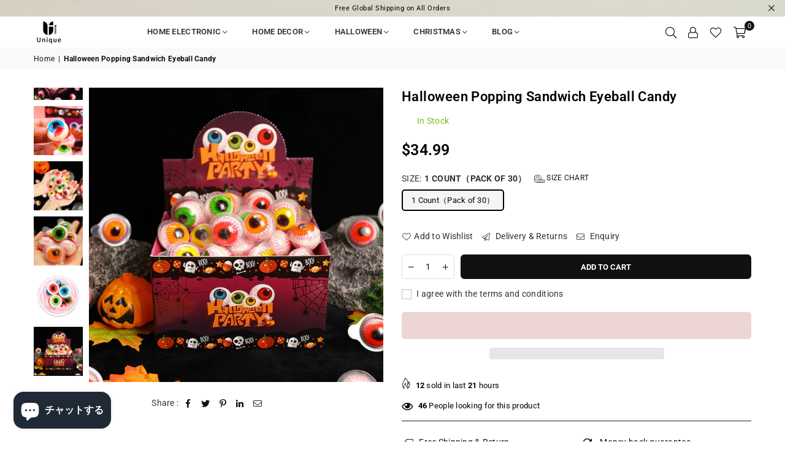

--- FILE ---
content_type: text/html; charset=utf-8
request_url: https://uniqueshopus.com/ja/products/halloween-popping-sandwich-eyeball-candy
body_size: 49817
content:
<!doctype html>
<html class="no-js" lang="ja" ><head><meta charset="utf-8"><meta http-equiv="X-UA-Compatible" content="IE=edge,chrome=1"><meta name="viewport" content="width=device-width, initial-scale=1.0"><meta name="theme-color" content="#111"><meta name="format-detection" content="telephone=no"><link rel="canonical" href="https://uniqueshopus.com/ja/products/halloween-popping-sandwich-eyeball-candy"><link rel="preconnect" href="https://cdn.shopify.com" crossorigin><link rel="dns-prefetch" href="https://uniqueshopus.com" crossorigin><link rel="dns-prefetch" href="https://uniquewirelessproduct.myshopify.com" crossorigin><link rel="preconnect" href="https://fonts.shopifycdn.com" crossorigin><title>Halloween Popping Sandwich Eyeball Candy &ndash; Unique </title><meta name="description" content="Halloween Popping Sandwich Eyeball Candy Perfect for sharing, trick-or-treating, or as a fun party snack, our Popping Sandwich Eyeball Candies are individually packaged for freshness and convenience. Give your Halloween celebration a taste of the unexpected and delight in the pop of excitement these candies bring to yo"><!-- /snippets/social-meta-tags.liquid --> <meta name="keywords" content="Unique , uniqueshopus.com" /><meta name="author" content="AdornThemes"><meta property="og:site_name" content="Unique "><meta property="og:url" content="https://uniqueshopus.com/ja/products/halloween-popping-sandwich-eyeball-candy"><meta property="og:title" content="Halloween Popping Sandwich Eyeball Candy"><meta property="og:type" content="product"><meta property="og:description" content="Halloween Popping Sandwich Eyeball Candy Perfect for sharing, trick-or-treating, or as a fun party snack, our Popping Sandwich Eyeball Candies are individually packaged for freshness and convenience. Give your Halloween celebration a taste of the unexpected and delight in the pop of excitement these candies bring to yo"><meta property="og:price:amount" content="34.99"><meta property="og:price:currency" content="USD"><meta property="og:image" content="http://uniqueshopus.com/cdn/shop/files/HalloweenPoppingSandwichEyeballCandy_1200x1200.jpg?v=1694067560"><meta property="og:image" content="http://uniqueshopus.com/cdn/shop/files/HalloweenPoppingSandwichEyeballCandy_5_1200x1200.jpg?v=1694067560"><meta property="og:image" content="http://uniqueshopus.com/cdn/shop/files/HalloweenPoppingSandwichEyeballCandy_4_1200x1200.jpg?v=1694067560"><meta property="og:image:secure_url" content="https://uniqueshopus.com/cdn/shop/files/HalloweenPoppingSandwichEyeballCandy_1200x1200.jpg?v=1694067560"><meta property="og:image:secure_url" content="https://uniqueshopus.com/cdn/shop/files/HalloweenPoppingSandwichEyeballCandy_5_1200x1200.jpg?v=1694067560"><meta property="og:image:secure_url" content="https://uniqueshopus.com/cdn/shop/files/HalloweenPoppingSandwichEyeballCandy_4_1200x1200.jpg?v=1694067560"><meta name="twitter:card" content="summary_large_image"><meta name="twitter:title" content="Halloween Popping Sandwich Eyeball Candy"><meta name="twitter:description" content="Halloween Popping Sandwich Eyeball Candy Perfect for sharing, trick-or-treating, or as a fun party snack, our Popping Sandwich Eyeball Candies are individually packaged for freshness and convenience. Give your Halloween celebration a taste of the unexpected and delight in the pop of excitement these candies bring to yo">
<link rel="preload" as="font" href="//uniqueshopus.com/cdn/fonts/roboto/roboto_n4.2019d890f07b1852f56ce63ba45b2db45d852cba.woff2" type="font/woff2" crossorigin><link rel="preload" as="font" href="//uniqueshopus.com/cdn/fonts/roboto/roboto_n7.f38007a10afbbde8976c4056bfe890710d51dec2.woff2" type="font/woff2" crossorigin><link rel="preload" as="font" href="//uniqueshopus.com/cdn/fonts/lato/lato_n4.c3b93d431f0091c8be23185e15c9d1fee1e971c5.woff2" type="font/woff2" crossorigin><link rel="preload" as="font" href="//uniqueshopus.com/cdn/fonts/lato/lato_n7.900f219bc7337bc57a7a2151983f0a4a4d9d5dcf.woff2" type="font/woff2" crossorigin><link rel="preload" as="font" href="//uniqueshopus.com/cdn/shop/t/6/assets/adorn-icons.woff2?v=23110375483909177801694009935" type="font/woff2" crossorigin><style type="text/css">:root{--ft1:Roboto,sans-serif;--ft2:Roboto,sans-serif;--ft3:Lato,sans-serif;--site_gutter:15px;--grid_gutter:30px;--grid_gutter_sm:15px; --input_height:38px;--input_height_sm:32px;--error:#d20000}*,::after,::before{box-sizing:border-box}article,aside,details,figcaption,figure,footer,header,hgroup,main,menu,nav,section,summary{display:block}body,button,input,select,textarea{font-family:-apple-system,BlinkMacSystemFont,"Segoe UI","Roboto","Oxygen","Ubuntu","Cantarell","Helvetica Neue",sans-serif;-webkit-font-smoothing:antialiased;-webkit-text-size-adjust:100%}a{background-color:transparent}a,a:after,a:before{transition:all .3s ease-in-out}b,strong{font-weight:700;}em{font-style:italic}small{font-size:80%}sub,sup{font-size:75%;line-height:0;position:relative;vertical-align:baseline}sup{top:-.5em}sub{bottom:-.25em}img{max-width:100%;border:0}button,input,optgroup,select,textarea{color:inherit;font:inherit;margin:0;outline:0}button[disabled],input[disabled]{cursor:default}[type=button]::-moz-focus-inner,[type=reset]::-moz-focus-inner,[type=submit]::-moz-focus-inner,button::-moz-focus-inner{border-style:none;padding:0}[type=button]:-moz-focusring,[type=reset]:-moz-focusring,[type=submit]:-moz-focusring,button:-moz-focusring{outline:1px dotted ButtonText}input[type=email],input[type=number],input[type=password],input[type=search]{-webkit-appearance:none;-moz-appearance:none}table{width:100%;border-collapse:collapse;border-spacing:0}td,th{padding:0}textarea{overflow:auto;-webkit-appearance:none;-moz-appearance:none}[tabindex='-1']:focus{outline:0}a,img{outline:0!important;border:0}[role=button],a,button,input,label,select,textarea{touch-action:manipulation}.fl,.flex{display:flex}.fl1,.flex-item{flex:1}.clearfix::after{content:'';display:table;clear:both}.clear{clear:both}.icon__fallback-text,.v-hidden{position:absolute!important;overflow:hidden;clip:rect(0 0 0 0);height:1px;width:1px;margin:-1px;padding:0;border:0}.visibility-hidden{visibility:hidden}.js-focus-hidden:focus{outline:0}.no-js:not(html),.no-js .js{display:none}.no-js .no-js:not(html){display:block}.skip-link:focus{clip:auto;width:auto;height:auto;margin:0;color:#111;background-color:#fff;padding:10px;opacity:1;z-index:10000;transition:none}blockquote{background:#f8f8f8;font-weight:600;font-size:15px;font-style:normal;text-align:center;padding:0 30px;margin:0}.rte blockquote{padding:25px;margin-bottom:20px}blockquote p+cite{margin-top:7.5px}blockquote cite{display:block;font-size:13px;font-style:inherit}code,pre{font-family:Consolas,monospace;font-size:1em}pre{overflow:auto}.rte:last-child{margin-bottom:0}.rte .h1,.rte .h2,.rte .h3,.rte .h4,.rte .h5,.rte .h6,.rte h1,.rte h2,.rte h3,.rte h4,.rte h5,.rte h6{margin-top:15px;margin-bottom:7.5px}.rte .h1:first-child,.rte .h2:first-child,.rte .h3:first-child,.rte .h4:first-child,.rte .h5:first-child,.rte .h6:first-child,.rte h1:first-child,.rte h2:first-child,.rte h3:first-child,.rte h4:first-child,.rte h5:first-child,.rte h6:first-child{margin-top:0}.rte li{margin-bottom:4px;list-style:inherit}.rte li:last-child{margin-bottom:0}.rte-setting{margin-bottom:11.11111px}.rte-setting:last-child{margin-bottom:0}p:last-child{margin-bottom:0}li{list-style:none}.fine-print{font-size:1.07692em;font-style:italic;margin:20px 0}.txt--minor{font-size:80%}.txt--emphasis{font-style:italic}.icon{display:inline-block;width:20px;height:20px;vertical-align:middle;fill:currentColor}.no-svg .icon{display:none}svg.icon:not(.icon--full-color) circle,svg.icon:not(.icon--full-color) ellipse,svg.icon:not(.icon--full-color) g,svg.icon:not(.icon--full-color) line,svg.icon:not(.icon--full-color) path,svg.icon:not(.icon--full-color) polygon,svg.icon:not(.icon--full-color) polyline,svg.icon:not(.icon--full-color) rect,symbol.icon:not(.icon--full-color) circle,symbol.icon:not(.icon--full-color) ellipse,symbol.icon:not(.icon--full-color) g,symbol.icon:not(.icon--full-color) line,symbol.icon:not(.icon--full-color) path,symbol.icon:not(.icon--full-color) polygon,symbol.icon:not(.icon--full-color) polyline,symbol.icon:not(.icon--full-color) rect{fill:inherit;stroke:inherit}.no-svg .icon__fallback-text{position:static!important;overflow:inherit;clip:none;height:auto;width:auto;margin:0}ol,ul{margin:0;padding:0}ol{list-style:decimal}.list--inline{padding:0;margin:0}.list--inline li{display:inline-block;margin-bottom:0;vertical-align:middle}.rte img{height:auto}.rte table{table-layout:fixed}.rte ol,.rte ul{margin:20px 0 30px 30px}.rte ol.list--inline,.rte ul.list--inline{margin-left:0}.rte ul{list-style:disc outside}.rte ul ul{list-style:circle outside}.rte ul ul ul{list-style:square outside}.rte a:not(.btn){padding-bottom:1px}.tc .rte ol,.tc .rte ul,.tc.rte ol,.tc.rte ul{margin-left:0;list-style-position:inside}.rte__table-wrapper{max-width:100%;overflow:auto;-webkit-overflow-scrolling:touch}svg:not(:root){overflow:hidden}.video-wrapper{position:relative;overflow:hidden;max-width:100%;padding-bottom:56.25%;height:0;height:auto}.video-wrapper iframe{position:absolute;top:0;left:0;width:100%;height:100%}form{margin:0}legend{border:0;padding:0}button,input[type=submit],label[for]{cursor:pointer}input[type=text]{-webkit-appearance:none;-moz-appearance:none}[type=checkbox]+label,[type=radio]+label{display:inline-block;margin-bottom:0}textarea{min-height:100px}input[type=checkbox],input[type=radio]{margin:0 5px 0 0;vertical-align:middle}select::-ms-expand{display:none}.label--hidden{position:absolute;height:0;width:0;margin-bottom:0;overflow:hidden;clip:rect(1px,1px,1px,1px)}.form-vertical input,.form-vertical select,.form-vertical textarea{display:block;width:100%}.form-vertical [type=checkbox],.form-vertical [type=radio]{display:inline-block;width:auto;margin-right:5px}.form-vertical .btn,.form-vertical [type=submit]{display:inline-block;width:auto}.grid--table{display:table;table-layout:fixed;width:100%}.grid--table>.gitem{float:none;display:table-cell;vertical-align:middle}.is-transitioning{display:block!important;visibility:visible!important}.mr0{margin:0 !important;}.pd0{ padding:0 !important;}.db{display:block}.dbi{display:inline-block}.dn, .hidden,.btn.loading .txt {display:none}.of_hidden {overflow:hidden}.pa {position:absolute}.pr {position:relative}.fw-300{font-weight:300}.fw-400{font-weight:400}.fw-500{font-weight:500}.fw-600{font-weight:600}b,strong,.fw-700{font-weight:700}em, .em{font-style:italic}.tt-u{text-transform:uppercase}.tt-l{text-transform:lowercase}.tt-c{text-transform:capitalize}.tt-n{text-transform:none}.list-bullet,.list-arrow,.list-square,.order-list{padding:0 0 15px 15px;}.list-bullet li {list-style:disc; padding:4px 0; }.list-bullet ul, .list-circle ul, .list-arrow ul, .order-list li {padding-left:15px;}.list-square li {list-style:square; padding:4px 0; } .list-arrow li {list-style:disclosure-closed; padding:4px 0; }.order-list li {list-style:decimal; padding:4px 0; }.tdn {text-decoration:none!important}.tdu {text-decoration:underline}.imgFt{position:absolute;top:0;left:0;width:100%;height:100%;object-fit:cover; object-position:center; }.imgFl { display:block; width:100%; height:auto; }.imgWrapper { display:block; margin:auto; }.autoHt { height:auto; }.bgImg { background-size:cover; background-repeat:no-repeat; background-position:center; }.grid-sizer{width:25%; position:absolute}.w_auto {width:auto!important}.h_auto{height:auto}.w_100{width:100%!important}.h_100{height:100%!important}.pd10 {padding:10px;}.grid{display:flex;flex-wrap:wrap;list-style:none;margin:0 -7.5px }.gitem{flex:0 0 auto;padding-left:7.5px;padding-right:7.5px;width:100%}.col-1,.rwcols-1 .gitem, .wd100{width:100%}.col-2,.rwcols-2 .gitem,.wd50{width:50%}.col-3,.rwcols-3 .gitem,.wd33{width:33.33333%}.col-4,.rwcols-4 .gitem,.wd25{width:25%}.col-5,.rwcols-5 .gitem,.wd20{width:20%}.col-6,.rwcols-6 .gitem,.wd16{width:16.66667%}.col-7,.rwcols-7 .gitem,.wd14{width:14.28571%}.col-8,.rwcols-8 .gitem,.wd12{width:12.5%}.col-9,.rwcols-9 .gitem,.wd11{width:11.11111%}.col-10,.rwcols-10 .gitem,.wd10{width:10%}.wd30{width:30%}.wd37{width:37.5%}.wd40{width:40%}.wd60{width:60%}.wd62{width:62.5%}.wd66{width:66.66667%}.wd70{width:70%}.wd75{width:75%}.wd80{width:80%}.wd83{width:83.33333%}.wd87{width:87.5%}.wd90{width:90%}.wd100{width:100%}.show{display:block!important}.hide{display:none!important}.grid-products{margin:0 -0.0px}.grid-products .gitem{padding-left:0.0px;padding-right:0.0px}.f-row{flex-direction:row}.f-col{flex-direction:column}.f-wrap{flex-wrap:wrap}.f-nowrap{flex-wrap:nowrap}.f-jcs{justify-content:flex-start}.f-jce{justify-content:flex-end}.f-jcc{justify-content:center}.f-jcsb{justify-content:space-between}.f-jcsa{justify-content:space-around}.f-jcse{justify-content:space-evenly}.f-ais{align-items:flex-start}.f-aie{align-items:flex-end}.f-aic{align-items:center}.f-aib{align-items:baseline}.f-aist{align-items:stretch}.f-acs{align-content:flex-start}.f-ace{align-content:flex-end}.f-acc{align-content:center}.f-acsb{align-content:space-between}.f-acsa{align-content:space-around}.f-acst{align-content:stretch}.f-asa{align-self:auto}.f-ass{align-self:flex-start}.f-ase{align-self:flex-end}.f-asc{align-self:center}.f-asb{align-self:baseline}.f-asst{align-self:stretch}.order0{order:0}.order1{order:1}.order2{order:2}.order3{order:3}.tl{text-align:left!important}.tc{text-align:center!important}.tr{text-align:right!important}.m_auto{margin-left:auto;margin-right:auto}.ml_auto{margin-left:auto}.mr_auto{margin-right:auto}.m0{margin:0!important}.mt0{margin-top:0!important}.ml0{margin-left:0!important}.mr0{margin-right:0!important}.mb0{margin-bottom:0!important}.ml5{margin-left:5px}.mt5{margin-top:5px}.mr5{margin-right:5px}.mb5{margin-bottom:5px}.ml10{margin-left:10px}.mt10{margin-top:10px}.mr10{margin-right:10px}.mb10{margin-bottom:10px}.ml15{margin-left:15px}.mt15{margin-top:15px}.mr15{margin-right:15px}.mb15{margin-bottom:15px}.ml20{margin-left:20px}.mt20{margin-top:20px!important}.mr20{margin-right:20px}.mb20{margin-bottom:20px}.ml25{margin-left:25px}.mt25{margin-top:25px}.mr25{margin-right:25px}.mb25{margin-bottom:25px}.ml30{margin-left:30px}.mt30{margin-top:30px}.mr30{margin-right:30px}.mb30{margin-bottom:30px}.mb35{margin-bottom:35px}.mb40{margin-bottom:40px}.mb45{margin-bottom:45px}.mb50{margin-bottom:50px}@media (min-width:768px){.col-md-1{width:100%}.col-md-2,.rwcols-md-2 .gitem,.wd50-md{width:50%}.col-md-3,.rwcols-md-3 .gitem,.wd33-md{width:33.33333%}.col-md-4,.rwcols-md-4 .gitem,.wd25-md{width:25%}.col-md-5,.rwcols-md-5 .gitem,.wd20-md{width:20%}.col-md-6,.rwcols-md-6 .gitem,.wd16-md{width:16.66667%}.col-md-7,.rwcols-md-7 .gitem,.wd14-md{width:14.28571%}.col-md-8,.rwcols-md-8 .gitem,.wd12-md{width:12.5%}.col-md-9,.rwcols-md-9 .gitem,.wd11-md{width:11.11111%}.col-md-10,.rwcols-md-10 .gitem,.wd10-md{width:10%}.wd30-md{width:30%}.wd37-md{width:37.5%}.wd40-md{width:40%}.wd60-md{width:60%}.wd62-md{width:62.5%}.wd66-md{width:66.66667%}.wd70-md{width:70%}.wd75-md{width:75%}.wd80-md{width:80%}.wd83-md{width:83.33333%}.wd87-md{width:87.5%}.wd90-md{width:90%}.tl-md{text-align:left!important}.tc-md{text-align:center!important}.tr-md{text-align:right!important}.f-row-md{flex-direction:row}.f-col-md{flex-direction:column}.f-wrap-md{flex-wrap:wrap}.f-nowrap-md{flex-wrap:nowrap}.f-jcs-md{justify-content:flex-start}.f-jce-md{justify-content:flex-end}.f-jcc-md{justify-content:center}.f-jcsb-md{justify-content:space-between}.f-jcsa-md{justify-content:space-around}.f-jcse-md{justify-content:space-evenly}.f-ais-md{align-items:flex-start}.f-aie-md{align-items:flex-end}.f-aic-md{align-items:center}.f-aib-md{align-items:baseline}.f-aist-md{align-items:stretch}.f-acs-md{align-content:flex-start}.f-ace-md{align-content:flex-end}.f-acc-md{align-content:center}.f-acsb-md{align-content:space-between}.f-acsa-md{align-content:space-around}.f-acst-md{align-content:stretch}.f-asa-md{align-self:auto}.f-ass-md{align-self:flex-start}.f-ase-md{align-self:flex-end}.f-asc-md{align-self:center}.f-asb-md{align-self:baseline}.f-asst-md{align-self:stretch}.mb0-md{margin-bottom:0}.mb5-md{margin-bottom:5px}.mb10-md{margin-bottom:10px}.mb15-md{margin-bottom:15px}.mb20-md{margin-bottom:20px}.mb25-md{margin-bottom:25px}.mb30-md{margin-bottom:30px}.mb35-md{margin-bottom:35px}.mb40-md{margin-bottom:40px}.mb45-md{margin-bottom:45px}.mb50-md{margin-bottom:50px}}@media (min-width:1025px){.grid{margin:0 -15px }.gitem{padding-left:15px;padding-right:15px }.col-lg-1{width:100%}.col-lg-2,.rwcols-lg-2 .gitem,.wd50-lg{width:50%}.col-lg-3,.rwcols-lg-3 .gitem,.wd33-lg{width:33.33333%}.col-lg-4,.rwcols-lg-4 .gitem,.wd25-lg{width:25%}.col-lg-5,.rwcols-lg-5 .gitem,.wd20-lg{width:20%}.col-lg-6,.rwcols-lg-6 .gitem,.wd16-lg{width:16.66667%}.col-lg-7,.rwcols-lg-7 .gitem,.wd14-lg{width:14.28571%}.col-lg-8,.rwcols-lg-8 .gitem,.wd12-lg{width:12.5%}.col-lg-9,.rwcols-lg-9 .gitem,.wd11-lg{width:11.11111%}.col-lg-10,.rwcols-lg-10 .gitem,.wd10-lg{width:10%}.wd30-lg{width:30%}.wd37-lg{width:37.5%}.wd40-lg{width:40%}.wd60-lg{width:60%}.wd62-lg{width:62.5%}.wd66-lg{width:66.66667%}.wd70-lg{width:70%}.wd75-lg{width:75%}.wd80-lg{width:80%}.wd83-lg{width:83.33333%}.wd87-lg{width:87.5%}.wd90-lg{width:90%}.show-lg{display:block!important}.hide-lg{display:none!important}.f-row-lg{flex-direction:row}.f-col-lg{flex-direction:column}.f-wrap-lg{flex-wrap:wrap}.f-nowrap-lg{flex-wrap:nowrap}.tl-lg {text-align:left!important}.tc-lg {text-align:center!important}.tr-lg {text-align:right!important}.grid-products{margin:0 -15.0px}.grid-products .gitem{padding-left:15.0px;padding-right:15.0px}}@media (min-width:1280px){.col-xl-1{width:100%}.col-xl-2,.rwcols-xl-2 .gitem,.wd50-xl{width:50%}.col-xl-3,.rwcols-xl-3 .gitem,.wd33-xl{width:33.33333%}.col-xl-4,.rwcols-xl-4 .gitem,.wd25-xl{width:25%}.col-xl-5,.rwcols-xl-5 .gitem,.wd20-xl{width:20%}.col-xl-6,.rwcols-xl-6 .gitem,.wd16-xl{width:16.66667%}.col-xl-7,.rwcols-xl-7 .gitem,.wd14-xl{width:14.28571%}.col-xl-8,.rwcols-xl-8 .gitem,.wd12-xl{width:12.5%}.col-xl-9,.rwcols-xl-9 .gitem,.wd11-xl{width:11.11111%}.col-xl-10,.rwcols-xl-10 .gitem,.wd10-xl{width:10%}.wd30-xl{width:30%}.wd37-xl{width:37.5%}.wd40-xl{width:40%}.wd60-xl{width:60%}.wd62-xl{width:62.5%}.wd66-xl{width:66.66667%}.wd70-xl{width:70%}.wd75-xl{width:75%}.wd80-xl{width:80%}.wd83-xl{width:83.33333%}.wd87-xl{width:87.5%}.wd90-xl{width:90%}.show-xl{display:block!important}.hide-xl{display:none!important}.f-wrap-xl{flex-wrap:wrap}.f-col-xl{flex-direction:column}.tl-xl {text-align:left!important}.tc-xl {text-align:center!important}.tr-xl {text-align:right!important}}@media only screen and (min-width:768px) and (max-width:1025px){.show-md{display:block!important}.hide-md{display:none!important}}@media only screen and (max-width:767px){.show-sm{display:block!important}.hide-sm{display:none!important}}@font-face{font-family:Adorn-Icons;src:url("//uniqueshopus.com/cdn/shop/t/6/assets/adorn-icons.woff2?v=23110375483909177801694009935") format('woff2'),url("//uniqueshopus.com/cdn/shop/t/6/assets/adorn-icons.woff?v=3660380726993999231694009935") format('woff');font-weight:400;font-style:normal;font-display:swap}.at{font:normal normal normal 15px/1 Adorn-Icons;speak:none;text-transform:none;display:inline-block;vertical-align:middle;text-rendering:auto;-webkit-font-smoothing:antialiased;-moz-osx-font-smoothing:grayscale}@font-face {font-family: Roboto;font-weight: 300;font-style: normal;font-display: swap;src: url("//uniqueshopus.com/cdn/fonts/roboto/roboto_n3.9ac06d5955eb603264929711f38e40623ddc14db.woff2") format("woff2"), url("//uniqueshopus.com/cdn/fonts/roboto/roboto_n3.797df4bf78042ba6106158fcf6a8d0e116fbfdae.woff") format("woff");}@font-face {font-family: Roboto;font-weight: 400;font-style: normal;font-display: swap;src: url("//uniqueshopus.com/cdn/fonts/roboto/roboto_n4.2019d890f07b1852f56ce63ba45b2db45d852cba.woff2") format("woff2"), url("//uniqueshopus.com/cdn/fonts/roboto/roboto_n4.238690e0007583582327135619c5f7971652fa9d.woff") format("woff");}@font-face {font-family: Roboto;font-weight: 500;font-style: normal;font-display: swap;src: url("//uniqueshopus.com/cdn/fonts/roboto/roboto_n5.250d51708d76acbac296b0e21ede8f81de4e37aa.woff2") format("woff2"), url("//uniqueshopus.com/cdn/fonts/roboto/roboto_n5.535e8c56f4cbbdea416167af50ab0ff1360a3949.woff") format("woff");}@font-face {font-family: Roboto;font-weight: 600;font-style: normal;font-display: swap;src: url("//uniqueshopus.com/cdn/fonts/roboto/roboto_n6.3d305d5382545b48404c304160aadee38c90ef9d.woff2") format("woff2"), url("//uniqueshopus.com/cdn/fonts/roboto/roboto_n6.bb37be020157f87e181e5489d5e9137ad60c47a2.woff") format("woff");}@font-face {font-family: Roboto;font-weight: 700;font-style: normal;font-display: swap;src: url("//uniqueshopus.com/cdn/fonts/roboto/roboto_n7.f38007a10afbbde8976c4056bfe890710d51dec2.woff2") format("woff2"), url("//uniqueshopus.com/cdn/fonts/roboto/roboto_n7.94bfdd3e80c7be00e128703d245c207769d763f9.woff") format("woff");}@font-face {font-family: Lato;font-weight: 300;font-style: normal;font-display: swap;src: url("//uniqueshopus.com/cdn/fonts/lato/lato_n3.a7080ececf6191f1dd5b0cb021691ca9b855c876.woff2") format("woff2"), url("//uniqueshopus.com/cdn/fonts/lato/lato_n3.61e34b2ff7341f66543eb08e8c47eef9e1cde558.woff") format("woff");}@font-face {font-family: Lato;font-weight: 400;font-style: normal;font-display: swap;src: url("//uniqueshopus.com/cdn/fonts/lato/lato_n4.c3b93d431f0091c8be23185e15c9d1fee1e971c5.woff2") format("woff2"), url("//uniqueshopus.com/cdn/fonts/lato/lato_n4.d5c00c781efb195594fd2fd4ad04f7882949e327.woff") format("woff");}@font-face {font-family: Lato;font-weight: 500;font-style: normal;font-display: swap;src: url("//uniqueshopus.com/cdn/fonts/lato/lato_n5.b2fec044fbe05725e71d90882e5f3b21dae2efbd.woff2") format("woff2"), url("//uniqueshopus.com/cdn/fonts/lato/lato_n5.f25a9a5c73ff9372e69074488f99e8ac702b5447.woff") format("woff");}@font-face {font-family: Lato;font-weight: 600;font-style: normal;font-display: swap;src: url("//uniqueshopus.com/cdn/fonts/lato/lato_n6.38d0e3b23b74a60f769c51d1df73fac96c580d59.woff2") format("woff2"), url("//uniqueshopus.com/cdn/fonts/lato/lato_n6.3365366161bdcc36a3f97cfbb23954d8c4bf4079.woff") format("woff");}@font-face {font-family: Lato;font-weight: 700;font-style: normal;font-display: swap;src: url("//uniqueshopus.com/cdn/fonts/lato/lato_n7.900f219bc7337bc57a7a2151983f0a4a4d9d5dcf.woff2") format("woff2"), url("//uniqueshopus.com/cdn/fonts/lato/lato_n7.a55c60751adcc35be7c4f8a0313f9698598612ee.woff") format("woff");}.page-width { margin:0 auto; padding-left:10px; padding-right:10px; max-width:1200px; }.fullwidth { max-width:100%; padding-left:10px; padding-right:10px; }@media only screen and (min-width:766px) { .page-width { padding-left:15px; padding-right:15px; }.fullwidth { padding-left:15px; padding-right:15px; }}@media only screen and (min-width:1280px){.fullwidth { padding-left:55px; padding-right:55px; }}.fullwidth.npd { padding-left:0; padding-right:0; }</style><link rel="stylesheet" href="//uniqueshopus.com/cdn/shop/t/6/assets/theme.css?v=89484325935484049431704770759" type="text/css" media="all">    <script src="//uniqueshopus.com/cdn/shop/t/6/assets/lazysizes.js?v=87699819761267479901694009936" async></script>  <script src="//uniqueshopus.com/cdn/shop/t/6/assets/jquery.min.js?v=115860211936397945481694009936"defer="defer"></script><script>var theme = {strings:{addToCart:"Add to cart",preOrder:"Pre-Order",soldOut:"Sold out",unavailable:"Unavailable",showMore:"Show More",showLess:"Show Less"},mlcurrency:false,moneyFormat:"${{amount}}",currencyFormat:"money_format",shopCurrency:"USD",autoCurrencies:true,money_currency_format:"${{amount}} USD",money_format:"${{amount}}",ajax_cart:true,fixedHeader:true,animation:true,animationMobile:true,searchresult:"See all results",wlAvailable:"Available in Wishlist",rtl:false,};document.documentElement.className = document.documentElement.className.replace('no-js', 'js');var Metatheme = null,thm = 'Avone', shpeml = 'info@uniqueshopus.com', dmn = window.location.hostname;        window.lazySizesConfig = window.lazySizesConfig || {};window.lazySizesConfig.loadMode = 1;      window.lazySizesConfig.loadHidden = false;        window.shopUrl = 'https://uniqueshopus.com';      window.routes = {        cart_add_url: '/ja/cart/add',        cart_change_url: '/ja/cart/change',        cart_update_url: '/ja/cart/update',        cart_url: '/ja/cart',        predictive_search_url: '/ja/search/suggest'      };      window.cartStrings = {        error: `There was an error while updating your cart. Please try again.`,        quantityError: `You can only add [quantity] of this item.`      };</script><script src="//uniqueshopus.com/cdn/shop/t/6/assets/vendor.js?v=154559527474465178371694009937" defer="defer"></script>
   <script>window.performance && window.performance.mark && window.performance.mark('shopify.content_for_header.start');</script><meta name="google-site-verification" content="lw1VCOnLixHhp-wzPDF9msyEOE_IgADOJdy3PjeZMUA">
<meta id="shopify-digital-wallet" name="shopify-digital-wallet" content="/56178671705/digital_wallets/dialog">
<meta name="shopify-checkout-api-token" content="ff64ea0c1a7c83708dc19148b994d64e">
<meta id="in-context-paypal-metadata" data-shop-id="56178671705" data-venmo-supported="false" data-environment="production" data-locale="ja_JP" data-paypal-v4="true" data-currency="USD">
<link rel="alternate" hreflang="x-default" href="https://uniqueshopus.com/products/halloween-popping-sandwich-eyeball-candy">
<link rel="alternate" hreflang="en" href="https://uniqueshopus.com/products/halloween-popping-sandwich-eyeball-candy">
<link rel="alternate" hreflang="ms" href="https://uniqueshopus.com/ms/products/halloween-popping-sandwich-eyeball-candy">
<link rel="alternate" hreflang="vi" href="https://uniqueshopus.com/vi/products/halloween-popping-sandwich-eyeball-candy">
<link rel="alternate" hreflang="id" href="https://uniqueshopus.com/id/products/halloween-popping-sandwich-eyeball-candy">
<link rel="alternate" hreflang="hu" href="https://uniqueshopus.com/hu/products/halloween-popping-sandwich-eyeball-candy">
<link rel="alternate" hreflang="tr" href="https://uniqueshopus.com/tr/products/halloween-popping-sandwich-eyeball-candy">
<link rel="alternate" hreflang="th" href="https://uniqueshopus.com/th/products/halloween-popping-sandwich-eyeball-candy">
<link rel="alternate" hreflang="sk" href="https://uniqueshopus.com/sk/products/halloween-popping-sandwich-eyeball-candy">
<link rel="alternate" hreflang="ja" href="https://uniqueshopus.com/ja/products/halloween-popping-sandwich-eyeball-candy">
<link rel="alternate" hreflang="es" href="https://uniqueshopus.com/es/products/halloween-popping-sandwich-eyeball-candy">
<link rel="alternate" hreflang="pt" href="https://uniqueshopus.com/pt/products/halloween-popping-sandwich-eyeball-candy">
<link rel="alternate" hreflang="cs" href="https://uniqueshopus.com/cs/products/halloween-popping-sandwich-eyeball-candy">
<link rel="alternate" hreflang="nl" href="https://uniqueshopus.com/nl/products/halloween-popping-sandwich-eyeball-candy">
<link rel="alternate" hreflang="ko" href="https://uniqueshopus.com/ko/products/halloween-popping-sandwich-eyeball-candy">
<link rel="alternate" hreflang="fr" href="https://uniqueshopus.com/fr/products/halloween-popping-sandwich-eyeball-candy">
<link rel="alternate" hreflang="ru" href="https://uniqueshopus.com/ru/products/halloween-popping-sandwich-eyeball-candy">
<link rel="alternate" hreflang="de" href="https://uniqueshopus.com/de/products/halloween-popping-sandwich-eyeball-candy">
<link rel="alternate" hreflang="pl" href="https://uniqueshopus.com/pl/products/halloween-popping-sandwich-eyeball-candy">
<link rel="alternate" hreflang="da" href="https://uniqueshopus.com/da/products/halloween-popping-sandwich-eyeball-candy">
<link rel="alternate" hreflang="it" href="https://uniqueshopus.com/it/products/halloween-popping-sandwich-eyeball-candy">
<link rel="alternate" type="application/json+oembed" href="https://uniqueshopus.com/ja/products/halloween-popping-sandwich-eyeball-candy.oembed">
<script async="async" data-src="/checkouts/internal/preloads.js?locale=ja-US"></script>
<script id="shopify-features" type="application/json">{"accessToken":"ff64ea0c1a7c83708dc19148b994d64e","betas":["rich-media-storefront-analytics"],"domain":"uniqueshopus.com","predictiveSearch":true,"shopId":56178671705,"locale":"ja"}</script>
<script>var Shopify = Shopify || {};
Shopify.shop = "uniquewirelessproduct.myshopify.com";
Shopify.locale = "ja";
Shopify.currency = {"active":"USD","rate":"1.0"};
Shopify.country = "US";
Shopify.theme = {"name":"Avone-install-me-shopify2.0","id":125066870873,"schema_name":"Avone","schema_version":"5.1","theme_store_id":null,"role":"main"};
Shopify.theme.handle = "null";
Shopify.theme.style = {"id":null,"handle":null};
Shopify.cdnHost = "uniqueshopus.com/cdn";
Shopify.routes = Shopify.routes || {};
Shopify.routes.root = "/ja/";</script>
<script type="module">!function(o){(o.Shopify=o.Shopify||{}).modules=!0}(window);</script>
<script>!function(o){function n(){var o=[];function n(){o.push(Array.prototype.slice.apply(arguments))}return n.q=o,n}var t=o.Shopify=o.Shopify||{};t.loadFeatures=n(),t.autoloadFeatures=n()}(window);</script>
<script id="shop-js-analytics" type="application/json">{"pageType":"product"}</script>
<script defer="defer" async type="module" data-src="//uniqueshopus.com/cdn/shopifycloud/shop-js/modules/v2/client.init-shop-cart-sync_CSE-8ASR.ja.esm.js"></script>
<script defer="defer" async type="module" data-src="//uniqueshopus.com/cdn/shopifycloud/shop-js/modules/v2/chunk.common_DDD8GOhs.esm.js"></script>
<script defer="defer" async type="module" data-src="//uniqueshopus.com/cdn/shopifycloud/shop-js/modules/v2/chunk.modal_B6JNj9sU.esm.js"></script>
<script type="module">
  await import("//uniqueshopus.com/cdn/shopifycloud/shop-js/modules/v2/client.init-shop-cart-sync_CSE-8ASR.ja.esm.js");
await import("//uniqueshopus.com/cdn/shopifycloud/shop-js/modules/v2/chunk.common_DDD8GOhs.esm.js");
await import("//uniqueshopus.com/cdn/shopifycloud/shop-js/modules/v2/chunk.modal_B6JNj9sU.esm.js");

  window.Shopify.SignInWithShop?.initShopCartSync?.({"fedCMEnabled":true,"windoidEnabled":true});

</script>
<script>(function() {
  var isLoaded = false;
  function asyncLoad() {
    if (isLoaded) return;
    isLoaded = true;
    var urls = ["https:\/\/lay-buys.com\/js\/laybuys-advert.js?shop=uniquewirelessproduct.myshopify.com","https:\/\/d1639lhkj5l89m.cloudfront.net\/js\/storefront\/uppromote.js?shop=uniquewirelessproduct.myshopify.com","https:\/\/assets.dailykarma.io\/prod\/init-v3.js?v2\u0026shop=uniquewirelessproduct.myshopify.com"];
    for (var i = 0; i < urls.length; i++) {
      var s = document.createElement('script');
      s.type = 'text/javascript';
      s.async = true;
      s.src = urls[i];
      var x = document.getElementsByTagName('script')[0];
      x.parentNode.insertBefore(s, x);
    }
  };
  document.addEventListener('StartAsyncLoading',function(event){asyncLoad();});if(window.attachEvent) {
    window.attachEvent('onload', function(){});
  } else {
    window.addEventListener('load', function(){}, false);
  }
})();</script>
<script id="__st">var __st={"a":56178671705,"offset":28800,"reqid":"ebb0464f-d863-46bc-a0fd-40a735515012-1769768503","pageurl":"uniqueshopus.com\/ja\/products\/halloween-popping-sandwich-eyeball-candy","u":"1db7ca4bfb53","p":"product","rtyp":"product","rid":7392157335641};</script>
<script>window.ShopifyPaypalV4VisibilityTracking = true;</script>
<script id="captcha-bootstrap">!function(){'use strict';const t='contact',e='account',n='new_comment',o=[[t,t],['blogs',n],['comments',n],[t,'customer']],c=[[e,'customer_login'],[e,'guest_login'],[e,'recover_customer_password'],[e,'create_customer']],r=t=>t.map((([t,e])=>`form[action*='/${t}']:not([data-nocaptcha='true']) input[name='form_type'][value='${e}']`)).join(','),a=t=>()=>t?[...document.querySelectorAll(t)].map((t=>t.form)):[];function s(){const t=[...o],e=r(t);return a(e)}const i='password',u='form_key',d=['recaptcha-v3-token','g-recaptcha-response','h-captcha-response',i],f=()=>{try{return window.sessionStorage}catch{return}},m='__shopify_v',_=t=>t.elements[u];function p(t,e,n=!1){try{const o=window.sessionStorage,c=JSON.parse(o.getItem(e)),{data:r}=function(t){const{data:e,action:n}=t;return t[m]||n?{data:e,action:n}:{data:t,action:n}}(c);for(const[e,n]of Object.entries(r))t.elements[e]&&(t.elements[e].value=n);n&&o.removeItem(e)}catch(o){console.error('form repopulation failed',{error:o})}}const l='form_type',E='cptcha';function T(t){t.dataset[E]=!0}const w=window,h=w.document,L='Shopify',v='ce_forms',y='captcha';let A=!1;((t,e)=>{const n=(g='f06e6c50-85a8-45c8-87d0-21a2b65856fe',I='https://cdn.shopify.com/shopifycloud/storefront-forms-hcaptcha/ce_storefront_forms_captcha_hcaptcha.v1.5.2.iife.js',D={infoText:'hCaptchaによる保護',privacyText:'プライバシー',termsText:'利用規約'},(t,e,n)=>{const o=w[L][v],c=o.bindForm;if(c)return c(t,g,e,D).then(n);var r;o.q.push([[t,g,e,D],n]),r=I,A||(h.body.append(Object.assign(h.createElement('script'),{id:'captcha-provider',async:!0,src:r})),A=!0)});var g,I,D;w[L]=w[L]||{},w[L][v]=w[L][v]||{},w[L][v].q=[],w[L][y]=w[L][y]||{},w[L][y].protect=function(t,e){n(t,void 0,e),T(t)},Object.freeze(w[L][y]),function(t,e,n,w,h,L){const[v,y,A,g]=function(t,e,n){const i=e?o:[],u=t?c:[],d=[...i,...u],f=r(d),m=r(i),_=r(d.filter((([t,e])=>n.includes(e))));return[a(f),a(m),a(_),s()]}(w,h,L),I=t=>{const e=t.target;return e instanceof HTMLFormElement?e:e&&e.form},D=t=>v().includes(t);t.addEventListener('submit',(t=>{const e=I(t);if(!e)return;const n=D(e)&&!e.dataset.hcaptchaBound&&!e.dataset.recaptchaBound,o=_(e),c=g().includes(e)&&(!o||!o.value);(n||c)&&t.preventDefault(),c&&!n&&(function(t){try{if(!f())return;!function(t){const e=f();if(!e)return;const n=_(t);if(!n)return;const o=n.value;o&&e.removeItem(o)}(t);const e=Array.from(Array(32),(()=>Math.random().toString(36)[2])).join('');!function(t,e){_(t)||t.append(Object.assign(document.createElement('input'),{type:'hidden',name:u})),t.elements[u].value=e}(t,e),function(t,e){const n=f();if(!n)return;const o=[...t.querySelectorAll(`input[type='${i}']`)].map((({name:t})=>t)),c=[...d,...o],r={};for(const[a,s]of new FormData(t).entries())c.includes(a)||(r[a]=s);n.setItem(e,JSON.stringify({[m]:1,action:t.action,data:r}))}(t,e)}catch(e){console.error('failed to persist form',e)}}(e),e.submit())}));const S=(t,e)=>{t&&!t.dataset[E]&&(n(t,e.some((e=>e===t))),T(t))};for(const o of['focusin','change'])t.addEventListener(o,(t=>{const e=I(t);D(e)&&S(e,y())}));const B=e.get('form_key'),M=e.get(l),P=B&&M;t.addEventListener('DOMContentLoaded',(()=>{const t=y();if(P)for(const e of t)e.elements[l].value===M&&p(e,B);[...new Set([...A(),...v().filter((t=>'true'===t.dataset.shopifyCaptcha))])].forEach((e=>S(e,t)))}))}(h,new URLSearchParams(w.location.search),n,t,e,['guest_login'])})(!0,!0)}();</script>
<script integrity="sha256-4kQ18oKyAcykRKYeNunJcIwy7WH5gtpwJnB7kiuLZ1E=" data-source-attribution="shopify.loadfeatures" defer="defer" data-src="//uniqueshopus.com/cdn/shopifycloud/storefront/assets/storefront/load_feature-a0a9edcb.js" crossorigin="anonymous"></script>
<script data-source-attribution="shopify.dynamic_checkout.dynamic.init">var Shopify=Shopify||{};Shopify.PaymentButton=Shopify.PaymentButton||{isStorefrontPortableWallets:!0,init:function(){window.Shopify.PaymentButton.init=function(){};var t=document.createElement("script");t.data-src="https://uniqueshopus.com/cdn/shopifycloud/portable-wallets/latest/portable-wallets.ja.js",t.type="module",document.head.appendChild(t)}};
</script>
<script data-source-attribution="shopify.dynamic_checkout.buyer_consent">
  function portableWalletsHideBuyerConsent(e){var t=document.getElementById("shopify-buyer-consent"),n=document.getElementById("shopify-subscription-policy-button");t&&n&&(t.classList.add("hidden"),t.setAttribute("aria-hidden","true"),n.removeEventListener("click",e))}function portableWalletsShowBuyerConsent(e){var t=document.getElementById("shopify-buyer-consent"),n=document.getElementById("shopify-subscription-policy-button");t&&n&&(t.classList.remove("hidden"),t.removeAttribute("aria-hidden"),n.addEventListener("click",e))}window.Shopify?.PaymentButton&&(window.Shopify.PaymentButton.hideBuyerConsent=portableWalletsHideBuyerConsent,window.Shopify.PaymentButton.showBuyerConsent=portableWalletsShowBuyerConsent);
</script>
<script>
  function portableWalletsCleanup(e){e&&e.src&&console.error("Failed to load portable wallets script "+e.src);var t=document.querySelectorAll("shopify-accelerated-checkout .shopify-payment-button__skeleton, shopify-accelerated-checkout-cart .wallet-cart-button__skeleton"),e=document.getElementById("shopify-buyer-consent");for(let e=0;e<t.length;e++)t[e].remove();e&&e.remove()}function portableWalletsNotLoadedAsModule(e){e instanceof ErrorEvent&&"string"==typeof e.message&&e.message.includes("import.meta")&&"string"==typeof e.filename&&e.filename.includes("portable-wallets")&&(window.removeEventListener("error",portableWalletsNotLoadedAsModule),window.Shopify.PaymentButton.failedToLoad=e,"loading"===document.readyState?document.addEventListener("DOMContentLoaded",window.Shopify.PaymentButton.init):window.Shopify.PaymentButton.init())}window.addEventListener("error",portableWalletsNotLoadedAsModule);
</script>

<script type="module" data-src="https://uniqueshopus.com/cdn/shopifycloud/portable-wallets/latest/portable-wallets.ja.js" onError="portableWalletsCleanup(this)" crossorigin="anonymous"></script>
<script nomodule>
  document.addEventListener("DOMContentLoaded", portableWalletsCleanup);
</script>

<link id="shopify-accelerated-checkout-styles" rel="stylesheet" media="screen" href="https://uniqueshopus.com/cdn/shopifycloud/portable-wallets/latest/accelerated-checkout-backwards-compat.css" crossorigin="anonymous">
<style id="shopify-accelerated-checkout-cart">
        #shopify-buyer-consent {
  margin-top: 1em;
  display: inline-block;
  width: 100%;
}

#shopify-buyer-consent.hidden {
  display: none;
}

#shopify-subscription-policy-button {
  background: none;
  border: none;
  padding: 0;
  text-decoration: underline;
  font-size: inherit;
  cursor: pointer;
}

#shopify-subscription-policy-button::before {
  box-shadow: none;
}

      </style>

<script>window.performance && window.performance.mark && window.performance.mark('shopify.content_for_header.end');</script><!-- BEGIN app block: shopify://apps/klaviyo-email-marketing-sms/blocks/klaviyo-onsite-embed/2632fe16-c075-4321-a88b-50b567f42507 -->












  <script async src="https://static.klaviyo.com/onsite/js/YwYSk9/klaviyo.js?company_id=YwYSk9"></script>
  <script>!function(){if(!window.klaviyo){window._klOnsite=window._klOnsite||[];try{window.klaviyo=new Proxy({},{get:function(n,i){return"push"===i?function(){var n;(n=window._klOnsite).push.apply(n,arguments)}:function(){for(var n=arguments.length,o=new Array(n),w=0;w<n;w++)o[w]=arguments[w];var t="function"==typeof o[o.length-1]?o.pop():void 0,e=new Promise((function(n){window._klOnsite.push([i].concat(o,[function(i){t&&t(i),n(i)}]))}));return e}}})}catch(n){window.klaviyo=window.klaviyo||[],window.klaviyo.push=function(){var n;(n=window._klOnsite).push.apply(n,arguments)}}}}();</script>

  
    <script id="viewed_product">
      if (item == null) {
        var _learnq = _learnq || [];

        var MetafieldReviews = null
        var MetafieldYotpoRating = null
        var MetafieldYotpoCount = null
        var MetafieldLooxRating = null
        var MetafieldLooxCount = null
        var okendoProduct = null
        var okendoProductReviewCount = null
        var okendoProductReviewAverageValue = null
        try {
          // The following fields are used for Customer Hub recently viewed in order to add reviews.
          // This information is not part of __kla_viewed. Instead, it is part of __kla_viewed_reviewed_items
          MetafieldReviews = {};
          MetafieldYotpoRating = null
          MetafieldYotpoCount = null
          MetafieldLooxRating = null
          MetafieldLooxCount = null

          okendoProduct = null
          // If the okendo metafield is not legacy, it will error, which then requires the new json formatted data
          if (okendoProduct && 'error' in okendoProduct) {
            okendoProduct = null
          }
          okendoProductReviewCount = okendoProduct ? okendoProduct.reviewCount : null
          okendoProductReviewAverageValue = okendoProduct ? okendoProduct.reviewAverageValue : null
        } catch (error) {
          console.error('Error in Klaviyo onsite reviews tracking:', error);
        }

        var item = {
          Name: "Halloween Popping Sandwich Eyeball Candy",
          ProductID: 7392157335641,
          Categories: ["All Products","Halloween"],
          ImageURL: "https://uniqueshopus.com/cdn/shop/files/HalloweenPoppingSandwichEyeballCandy_grande.jpg?v=1694067560",
          URL: "https://uniqueshopus.com/ja/products/halloween-popping-sandwich-eyeball-candy",
          Brand: "Unique",
          Price: "$34.99",
          Value: "34.99",
          CompareAtPrice: "$0.00"
        };
        _learnq.push(['track', 'Viewed Product', item]);
        _learnq.push(['trackViewedItem', {
          Title: item.Name,
          ItemId: item.ProductID,
          Categories: item.Categories,
          ImageUrl: item.ImageURL,
          Url: item.URL,
          Metadata: {
            Brand: item.Brand,
            Price: item.Price,
            Value: item.Value,
            CompareAtPrice: item.CompareAtPrice
          },
          metafields:{
            reviews: MetafieldReviews,
            yotpo:{
              rating: MetafieldYotpoRating,
              count: MetafieldYotpoCount,
            },
            loox:{
              rating: MetafieldLooxRating,
              count: MetafieldLooxCount,
            },
            okendo: {
              rating: okendoProductReviewAverageValue,
              count: okendoProductReviewCount,
            }
          }
        }]);
      }
    </script>
  




  <script>
    window.klaviyoReviewsProductDesignMode = false
  </script>







<!-- END app block --><!-- BEGIN app block: shopify://apps/judge-me-reviews/blocks/judgeme_core/61ccd3b1-a9f2-4160-9fe9-4fec8413e5d8 --><!-- Start of Judge.me Core -->






<link rel="dns-prefetch" href="https://cdnwidget.judge.me">
<link rel="dns-prefetch" href="https://cdn.judge.me">
<link rel="dns-prefetch" href="https://cdn1.judge.me">
<link rel="dns-prefetch" href="https://api.judge.me">

<script data-cfasync='false' class='jdgm-settings-script'>window.jdgmSettings={"pagination":5,"disable_web_reviews":false,"badge_no_review_text":"No reviews","badge_n_reviews_text":"{{ n }} review/reviews","badge_star_color":"#f6bb00","hide_badge_preview_if_no_reviews":true,"badge_hide_text":false,"enforce_center_preview_badge":false,"widget_title":"Customer Reviews","widget_open_form_text":"Write a review","widget_close_form_text":"Cancel review","widget_refresh_page_text":"Refresh page","widget_summary_text":"Based on {{ number_of_reviews }} review/reviews","widget_no_review_text":"Be the first to write a review","widget_name_field_text":"Display name","widget_verified_name_field_text":"Verified Name (public)","widget_name_placeholder_text":"Display name","widget_required_field_error_text":"This field is required.","widget_email_field_text":"Email address","widget_verified_email_field_text":"Verified Email (private, can not be edited)","widget_email_placeholder_text":"Your email address","widget_email_field_error_text":"Please enter a valid email address.","widget_rating_field_text":"Rating","widget_review_title_field_text":"Review Title","widget_review_title_placeholder_text":"Give your review a title","widget_review_body_field_text":"Review content","widget_review_body_placeholder_text":"Start writing here...","widget_pictures_field_text":"Picture/Video (optional)","widget_submit_review_text":"Submit Review","widget_submit_verified_review_text":"Submit Verified Review","widget_submit_success_msg_with_auto_publish":"Thank you! Please refresh the page in a few moments to see your review. You can remove or edit your review by logging into \u003ca href='https://judge.me/login' target='_blank' rel='nofollow noopener'\u003eJudge.me\u003c/a\u003e","widget_submit_success_msg_no_auto_publish":"Thank you! Your review will be published as soon as it is approved by the shop admin. You can remove or edit your review by logging into \u003ca href='https://judge.me/login' target='_blank' rel='nofollow noopener'\u003eJudge.me\u003c/a\u003e","widget_show_default_reviews_out_of_total_text":"Showing {{ n_reviews_shown }} out of {{ n_reviews }} reviews.","widget_show_all_link_text":"Show all","widget_show_less_link_text":"Show less","widget_author_said_text":"{{ reviewer_name }} said:","widget_days_text":"{{ n }} days ago","widget_weeks_text":"{{ n }} week/weeks ago","widget_months_text":"{{ n }} month/months ago","widget_years_text":"{{ n }} year/years ago","widget_yesterday_text":"Yesterday","widget_today_text":"Today","widget_replied_text":"\u003e\u003e {{ shop_name }} replied:","widget_read_more_text":"Read more","widget_reviewer_name_as_initial":"","widget_rating_filter_color":"","widget_rating_filter_see_all_text":"See all reviews","widget_sorting_most_recent_text":"Most Recent","widget_sorting_highest_rating_text":"Highest Rating","widget_sorting_lowest_rating_text":"Lowest Rating","widget_sorting_with_pictures_text":"Only Pictures","widget_sorting_most_helpful_text":"Most Helpful","widget_open_question_form_text":"Ask a question","widget_reviews_subtab_text":"Reviews","widget_questions_subtab_text":"Questions","widget_question_label_text":"Question","widget_answer_label_text":"Answer","widget_question_placeholder_text":"Write your question here","widget_submit_question_text":"Submit Question","widget_question_submit_success_text":"Thank you for your question! We will notify you once it gets answered.","widget_star_color":"#f6bb00","verified_badge_text":"Verified","verified_badge_bg_color":"","verified_badge_text_color":"","verified_badge_placement":"left-of-reviewer-name","widget_review_max_height":"","widget_hide_border":false,"widget_social_share":false,"widget_thumb":false,"widget_review_location_show":false,"widget_location_format":"country_iso_code","all_reviews_include_out_of_store_products":true,"all_reviews_out_of_store_text":"(out of store)","all_reviews_pagination":100,"all_reviews_product_name_prefix_text":"about","enable_review_pictures":true,"enable_question_anwser":true,"widget_theme":"leex","review_date_format":"mm/dd/yyyy","default_sort_method":"most-recent","widget_product_reviews_subtab_text":"Product Reviews","widget_shop_reviews_subtab_text":"Shop Reviews","widget_other_products_reviews_text":"Reviews for other products","widget_store_reviews_subtab_text":"Store reviews","widget_no_store_reviews_text":"This store hasn't received any reviews yet","widget_web_restriction_product_reviews_text":"This product hasn't received any reviews yet","widget_no_items_text":"No items found","widget_show_more_text":"Show more","widget_write_a_store_review_text":"Write a Store Review","widget_other_languages_heading":"Reviews in Other Languages","widget_translate_review_text":"Translate review to {{ language }}","widget_translating_review_text":"Translating...","widget_show_original_translation_text":"Show original ({{ language }})","widget_translate_review_failed_text":"Review couldn't be translated.","widget_translate_review_retry_text":"Retry","widget_translate_review_try_again_later_text":"Try again later","show_product_url_for_grouped_product":false,"widget_sorting_pictures_first_text":"Pictures First","show_pictures_on_all_rev_page_mobile":false,"show_pictures_on_all_rev_page_desktop":false,"floating_tab_hide_mobile_install_preference":false,"floating_tab_button_name":"★ Reviews","floating_tab_title":"Let customers speak for us","floating_tab_button_color":"","floating_tab_button_background_color":"","floating_tab_url":"","floating_tab_url_enabled":true,"floating_tab_tab_style":"text","all_reviews_text_badge_text":"Customers rate us {{ shop.metafields.judgeme.all_reviews_rating | round: 1 }}/5 based on {{ shop.metafields.judgeme.all_reviews_count }} reviews.","all_reviews_text_badge_text_branded_style":"{{ shop.metafields.judgeme.all_reviews_rating | round: 1 }} out of 5 stars based on {{ shop.metafields.judgeme.all_reviews_count }} reviews","is_all_reviews_text_badge_a_link":false,"show_stars_for_all_reviews_text_badge":false,"all_reviews_text_badge_url":"","all_reviews_text_style":"text","all_reviews_text_color_style":"judgeme_brand_color","all_reviews_text_color":"#108474","all_reviews_text_show_jm_brand":true,"featured_carousel_show_header":true,"featured_carousel_title":"Let customers speak for us","testimonials_carousel_title":"Customers are saying","videos_carousel_title":"Real customer stories","cards_carousel_title":"Customers are saying","featured_carousel_count_text":"from {{ n }} reviews","featured_carousel_add_link_to_all_reviews_page":false,"featured_carousel_url":"","featured_carousel_show_images":true,"featured_carousel_autoslide_interval":5,"featured_carousel_arrows_on_the_sides":false,"featured_carousel_height":250,"featured_carousel_width":80,"featured_carousel_image_size":0,"featured_carousel_image_height":250,"featured_carousel_arrow_color":"#eeeeee","verified_count_badge_style":"vintage","verified_count_badge_orientation":"horizontal","verified_count_badge_color_style":"judgeme_brand_color","verified_count_badge_color":"#108474","is_verified_count_badge_a_link":false,"verified_count_badge_url":"","verified_count_badge_show_jm_brand":true,"widget_rating_preset_default":5,"widget_first_sub_tab":"product-reviews","widget_show_histogram":true,"widget_histogram_use_custom_color":false,"widget_pagination_use_custom_color":false,"widget_star_use_custom_color":true,"widget_verified_badge_use_custom_color":false,"widget_write_review_use_custom_color":false,"picture_reminder_submit_button":"Upload Pictures","enable_review_videos":false,"mute_video_by_default":false,"widget_sorting_videos_first_text":"Videos First","widget_review_pending_text":"Pending","featured_carousel_items_for_large_screen":3,"social_share_options_order":"Facebook,Twitter","remove_microdata_snippet":true,"disable_json_ld":false,"enable_json_ld_products":false,"preview_badge_show_question_text":true,"preview_badge_no_question_text":"No questions","preview_badge_n_question_text":"{{ number_of_questions }} question/questions","qa_badge_show_icon":false,"qa_badge_position":"same-row","remove_judgeme_branding":false,"widget_add_search_bar":false,"widget_search_bar_placeholder":"Search","widget_sorting_verified_only_text":"Verified only","featured_carousel_theme":"default","featured_carousel_show_rating":true,"featured_carousel_show_title":true,"featured_carousel_show_body":true,"featured_carousel_show_date":false,"featured_carousel_show_reviewer":true,"featured_carousel_show_product":false,"featured_carousel_header_background_color":"#108474","featured_carousel_header_text_color":"#ffffff","featured_carousel_name_product_separator":"reviewed","featured_carousel_full_star_background":"#108474","featured_carousel_empty_star_background":"#dadada","featured_carousel_vertical_theme_background":"#f9fafb","featured_carousel_verified_badge_enable":false,"featured_carousel_verified_badge_color":"#108474","featured_carousel_border_style":"round","featured_carousel_review_line_length_limit":3,"featured_carousel_more_reviews_button_text":"Read more reviews","featured_carousel_view_product_button_text":"View product","all_reviews_page_load_reviews_on":"scroll","all_reviews_page_load_more_text":"Load More Reviews","disable_fb_tab_reviews":true,"enable_ajax_cdn_cache":false,"widget_public_name_text":"displayed publicly like","default_reviewer_name":"John Smith","default_reviewer_name_has_non_latin":true,"widget_reviewer_anonymous":"Anonymous","medals_widget_title":"Judge.me Review Medals","medals_widget_background_color":"#f9fafb","medals_widget_position":"footer_all_pages","medals_widget_border_color":"#f9fafb","medals_widget_verified_text_position":"left","medals_widget_use_monochromatic_version":false,"medals_widget_elements_color":"#108474","show_reviewer_avatar":true,"widget_invalid_yt_video_url_error_text":"Not a YouTube video URL","widget_max_length_field_error_text":"Please enter no more than {0} characters.","widget_show_country_flag":false,"widget_show_collected_via_shop_app":true,"widget_verified_by_shop_badge_style":"light","widget_verified_by_shop_text":"Verified by Shop","widget_show_photo_gallery":false,"widget_load_with_code_splitting":true,"widget_ugc_install_preference":false,"widget_ugc_title":"@unique_wireless_lifestyle","widget_ugc_subtitle":"Follow us on official social media","widget_ugc_arrows_color":"#ffffff","widget_ugc_primary_button_text":"Buy Now","widget_ugc_primary_button_background_color":"#108474","widget_ugc_primary_button_text_color":"#ffffff","widget_ugc_primary_button_border_width":"0","widget_ugc_primary_button_border_style":"none","widget_ugc_primary_button_border_color":"#108474","widget_ugc_primary_button_border_radius":"25","widget_ugc_secondary_button_text":"Load More","widget_ugc_secondary_button_background_color":"#339999","widget_ugc_secondary_button_text_color":"#ffffff","widget_ugc_secondary_button_border_width":"2","widget_ugc_secondary_button_border_style":"solid","widget_ugc_secondary_button_border_color":"#108474","widget_ugc_secondary_button_border_radius":"25","widget_ugc_reviews_button_text":"View Reviews","widget_ugc_reviews_button_background_color":"#339999","widget_ugc_reviews_button_text_color":"#ffffff","widget_ugc_reviews_button_border_width":"2","widget_ugc_reviews_button_border_style":"solid","widget_ugc_reviews_button_border_color":"#108474","widget_ugc_reviews_button_border_radius":"25","widget_ugc_reviews_button_link_to":"judgeme-reviews-page","widget_ugc_show_post_date":true,"widget_ugc_max_width":"800","widget_rating_metafield_value_type":true,"widget_primary_color":"#108474","widget_enable_secondary_color":false,"widget_secondary_color":"#edf5f5","widget_summary_average_rating_text":"{{ average_rating }} out of 5","widget_media_grid_title":"Customer photos \u0026 videos","widget_media_grid_see_more_text":"See more","widget_round_style":false,"widget_show_product_medals":true,"widget_verified_by_judgeme_text":"Verified by Judge.me","widget_show_store_medals":true,"widget_verified_by_judgeme_text_in_store_medals":"Verified by Judge.me","widget_media_field_exceed_quantity_message":"Sorry, we can only accept {{ max_media }} for one review.","widget_media_field_exceed_limit_message":"{{ file_name }} is too large, please select a {{ media_type }} less than {{ size_limit }}MB.","widget_review_submitted_text":"Review Submitted!","widget_question_submitted_text":"Question Submitted!","widget_close_form_text_question":"Cancel","widget_write_your_answer_here_text":"Write your answer here","widget_enabled_branded_link":true,"widget_show_collected_by_judgeme":false,"widget_reviewer_name_color":"","widget_write_review_text_color":"","widget_write_review_bg_color":"","widget_collected_by_judgeme_text":"collected by Judge.me","widget_pagination_type":"standard","widget_load_more_text":"Load More","widget_load_more_color":"#108474","widget_full_review_text":"Full Review","widget_read_more_reviews_text":"Read More Reviews","widget_read_questions_text":"Read Questions","widget_questions_and_answers_text":"Questions \u0026 Answers","widget_verified_by_text":"Verified by","widget_verified_text":"Verified","widget_number_of_reviews_text":"{{ number_of_reviews }} reviews","widget_back_button_text":"Back","widget_next_button_text":"Next","widget_custom_forms_filter_button":"Filters","custom_forms_style":"vertical","widget_show_review_information":false,"how_reviews_are_collected":"How reviews are collected?","widget_show_review_keywords":false,"widget_gdpr_statement":"How we use your data: We'll only contact you about the review you left, and only if necessary. By submitting your review, you agree to Judge.me's \u003ca href='https://judge.me/terms' target='_blank' rel='nofollow noopener'\u003eterms\u003c/a\u003e, \u003ca href='https://judge.me/privacy' target='_blank' rel='nofollow noopener'\u003eprivacy\u003c/a\u003e and \u003ca href='https://judge.me/content-policy' target='_blank' rel='nofollow noopener'\u003econtent\u003c/a\u003e policies.","widget_multilingual_sorting_enabled":false,"widget_translate_review_content_enabled":false,"widget_translate_review_content_method":"manual","popup_widget_review_selection":"automatically_with_pictures","popup_widget_round_border_style":true,"popup_widget_show_title":true,"popup_widget_show_body":true,"popup_widget_show_reviewer":false,"popup_widget_show_product":true,"popup_widget_show_pictures":true,"popup_widget_use_review_picture":true,"popup_widget_show_on_home_page":true,"popup_widget_show_on_product_page":true,"popup_widget_show_on_collection_page":true,"popup_widget_show_on_cart_page":true,"popup_widget_position":"bottom_left","popup_widget_first_review_delay":5,"popup_widget_duration":5,"popup_widget_interval":5,"popup_widget_review_count":5,"popup_widget_hide_on_mobile":true,"review_snippet_widget_round_border_style":true,"review_snippet_widget_card_color":"#FFFFFF","review_snippet_widget_slider_arrows_background_color":"#FFFFFF","review_snippet_widget_slider_arrows_color":"#000000","review_snippet_widget_star_color":"#108474","show_product_variant":false,"all_reviews_product_variant_label_text":"Variant: ","widget_show_verified_branding":false,"widget_ai_summary_title":"Customers say","widget_ai_summary_disclaimer":"AI-powered review summary based on recent customer reviews","widget_show_ai_summary":false,"widget_show_ai_summary_bg":false,"widget_show_review_title_input":true,"redirect_reviewers_invited_via_email":"review_widget","request_store_review_after_product_review":false,"request_review_other_products_in_order":false,"review_form_color_scheme":"default","review_form_corner_style":"square","review_form_star_color":{},"review_form_text_color":"#333333","review_form_background_color":"#ffffff","review_form_field_background_color":"#fafafa","review_form_button_color":{},"review_form_button_text_color":"#ffffff","review_form_modal_overlay_color":"#000000","review_content_screen_title_text":"How would you rate this product?","review_content_introduction_text":"We would love it if you would share a bit about your experience.","store_review_form_title_text":"How would you rate this store?","store_review_form_introduction_text":"We would love it if you would share a bit about your experience.","show_review_guidance_text":true,"one_star_review_guidance_text":"Poor","five_star_review_guidance_text":"Great","customer_information_screen_title_text":"About you","customer_information_introduction_text":"Please tell us more about you.","custom_questions_screen_title_text":"Your experience in more detail","custom_questions_introduction_text":"Here are a few questions to help us understand more about your experience.","review_submitted_screen_title_text":"Thanks for your review!","review_submitted_screen_thank_you_text":"We are processing it and it will appear on the store soon.","review_submitted_screen_email_verification_text":"Please confirm your email by clicking the link we just sent you. This helps us keep reviews authentic.","review_submitted_request_store_review_text":"Would you like to share your experience of shopping with us?","review_submitted_review_other_products_text":"Would you like to review these products?","store_review_screen_title_text":"Would you like to share your experience of shopping with us?","store_review_introduction_text":"We value your feedback and use it to improve. Please share any thoughts or suggestions you have.","reviewer_media_screen_title_picture_text":"Share a picture","reviewer_media_introduction_picture_text":"Upload a photo to support your review.","reviewer_media_screen_title_video_text":"Share a video","reviewer_media_introduction_video_text":"Upload a video to support your review.","reviewer_media_screen_title_picture_or_video_text":"Share a picture or video","reviewer_media_introduction_picture_or_video_text":"Upload a photo or video to support your review.","reviewer_media_youtube_url_text":"Paste your Youtube URL here","advanced_settings_next_step_button_text":"Next","advanced_settings_close_review_button_text":"Close","modal_write_review_flow":false,"write_review_flow_required_text":"Required","write_review_flow_privacy_message_text":"We respect your privacy.","write_review_flow_anonymous_text":"Post review as anonymous","write_review_flow_visibility_text":"This won't be visible to other customers.","write_review_flow_multiple_selection_help_text":"Select as many as you like","write_review_flow_single_selection_help_text":"Select one option","write_review_flow_required_field_error_text":"This field is required","write_review_flow_invalid_email_error_text":"Please enter a valid email address","write_review_flow_max_length_error_text":"Max. {{ max_length }} characters.","write_review_flow_media_upload_text":"\u003cb\u003eClick to upload\u003c/b\u003e or drag and drop","write_review_flow_gdpr_statement":"We'll only contact you about your review if necessary. By submitting your review, you agree to our \u003ca href='https://judge.me/terms' target='_blank' rel='nofollow noopener'\u003eterms and conditions\u003c/a\u003e and \u003ca href='https://judge.me/privacy' target='_blank' rel='nofollow noopener'\u003eprivacy policy\u003c/a\u003e.","rating_only_reviews_enabled":false,"show_negative_reviews_help_screen":false,"new_review_flow_help_screen_rating_threshold":3,"negative_review_resolution_screen_title_text":"Tell us more","negative_review_resolution_text":"Your experience matters to us. If there were issues with your purchase, we're here to help. Feel free to reach out to us, we'd love the opportunity to make things right.","negative_review_resolution_button_text":"Contact us","negative_review_resolution_proceed_with_review_text":"Leave a review","negative_review_resolution_subject":"Issue with purchase from {{ shop_name }}.{{ order_name }}","preview_badge_collection_page_install_status":false,"widget_review_custom_css":"","preview_badge_custom_css":"","preview_badge_stars_count":"5-stars","featured_carousel_custom_css":"","floating_tab_custom_css":"","all_reviews_widget_custom_css":"","medals_widget_custom_css":"","verified_badge_custom_css":"","all_reviews_text_custom_css":"","transparency_badges_collected_via_store_invite":false,"transparency_badges_from_another_provider":false,"transparency_badges_collected_from_store_visitor":false,"transparency_badges_collected_by_verified_review_provider":false,"transparency_badges_earned_reward":false,"transparency_badges_collected_via_store_invite_text":"Review collected via store invitation","transparency_badges_from_another_provider_text":"Review collected from another provider","transparency_badges_collected_from_store_visitor_text":"Review collected from a store visitor","transparency_badges_written_in_google_text":"Review written in Google","transparency_badges_written_in_etsy_text":"Review written in Etsy","transparency_badges_written_in_shop_app_text":"Review written in Shop App","transparency_badges_earned_reward_text":"Review earned a reward for future purchase","product_review_widget_per_page":10,"widget_store_review_label_text":"Review about the store","checkout_comment_extension_title_on_product_page":"Customer Comments","checkout_comment_extension_num_latest_comment_show":5,"checkout_comment_extension_format":"name_and_timestamp","checkout_comment_customer_name":"last_initial","checkout_comment_comment_notification":true,"preview_badge_collection_page_install_preference":true,"preview_badge_home_page_install_preference":false,"preview_badge_product_page_install_preference":true,"review_widget_install_preference":"","review_carousel_install_preference":false,"floating_reviews_tab_install_preference":"none","verified_reviews_count_badge_install_preference":false,"all_reviews_text_install_preference":false,"review_widget_best_location":true,"judgeme_medals_install_preference":false,"review_widget_revamp_enabled":false,"review_widget_qna_enabled":false,"review_widget_header_theme":"minimal","review_widget_widget_title_enabled":true,"review_widget_header_text_size":"medium","review_widget_header_text_weight":"regular","review_widget_average_rating_style":"compact","review_widget_bar_chart_enabled":true,"review_widget_bar_chart_type":"numbers","review_widget_bar_chart_style":"standard","review_widget_expanded_media_gallery_enabled":false,"review_widget_reviews_section_theme":"standard","review_widget_image_style":"thumbnails","review_widget_review_image_ratio":"square","review_widget_stars_size":"medium","review_widget_verified_badge":"standard_text","review_widget_review_title_text_size":"medium","review_widget_review_text_size":"medium","review_widget_review_text_length":"medium","review_widget_number_of_columns_desktop":3,"review_widget_carousel_transition_speed":5,"review_widget_custom_questions_answers_display":"always","review_widget_button_text_color":"#FFFFFF","review_widget_text_color":"#000000","review_widget_lighter_text_color":"#7B7B7B","review_widget_corner_styling":"soft","review_widget_review_word_singular":"review","review_widget_review_word_plural":"reviews","review_widget_voting_label":"Helpful?","review_widget_shop_reply_label":"Reply from {{ shop_name }}:","review_widget_filters_title":"Filters","qna_widget_question_word_singular":"Question","qna_widget_question_word_plural":"Questions","qna_widget_answer_reply_label":"Answer from {{ answerer_name }}:","qna_content_screen_title_text":"Ask a question about this product","qna_widget_question_required_field_error_text":"Please enter your question.","qna_widget_flow_gdpr_statement":"We'll only contact you about your question if necessary. By submitting your question, you agree to our \u003ca href='https://judge.me/terms' target='_blank' rel='nofollow noopener'\u003eterms and conditions\u003c/a\u003e and \u003ca href='https://judge.me/privacy' target='_blank' rel='nofollow noopener'\u003eprivacy policy\u003c/a\u003e.","qna_widget_question_submitted_text":"Thanks for your question!","qna_widget_close_form_text_question":"Close","qna_widget_question_submit_success_text":"We’ll notify you by email when your question is answered.","all_reviews_widget_v2025_enabled":false,"all_reviews_widget_v2025_header_theme":"default","all_reviews_widget_v2025_widget_title_enabled":true,"all_reviews_widget_v2025_header_text_size":"medium","all_reviews_widget_v2025_header_text_weight":"regular","all_reviews_widget_v2025_average_rating_style":"compact","all_reviews_widget_v2025_bar_chart_enabled":true,"all_reviews_widget_v2025_bar_chart_type":"numbers","all_reviews_widget_v2025_bar_chart_style":"standard","all_reviews_widget_v2025_expanded_media_gallery_enabled":false,"all_reviews_widget_v2025_show_store_medals":true,"all_reviews_widget_v2025_show_photo_gallery":true,"all_reviews_widget_v2025_show_review_keywords":false,"all_reviews_widget_v2025_show_ai_summary":false,"all_reviews_widget_v2025_show_ai_summary_bg":false,"all_reviews_widget_v2025_add_search_bar":false,"all_reviews_widget_v2025_default_sort_method":"most-recent","all_reviews_widget_v2025_reviews_per_page":10,"all_reviews_widget_v2025_reviews_section_theme":"default","all_reviews_widget_v2025_image_style":"thumbnails","all_reviews_widget_v2025_review_image_ratio":"square","all_reviews_widget_v2025_stars_size":"medium","all_reviews_widget_v2025_verified_badge":"bold_badge","all_reviews_widget_v2025_review_title_text_size":"medium","all_reviews_widget_v2025_review_text_size":"medium","all_reviews_widget_v2025_review_text_length":"medium","all_reviews_widget_v2025_number_of_columns_desktop":3,"all_reviews_widget_v2025_carousel_transition_speed":5,"all_reviews_widget_v2025_custom_questions_answers_display":"always","all_reviews_widget_v2025_show_product_variant":false,"all_reviews_widget_v2025_show_reviewer_avatar":true,"all_reviews_widget_v2025_reviewer_name_as_initial":"","all_reviews_widget_v2025_review_location_show":false,"all_reviews_widget_v2025_location_format":"","all_reviews_widget_v2025_show_country_flag":false,"all_reviews_widget_v2025_verified_by_shop_badge_style":"light","all_reviews_widget_v2025_social_share":false,"all_reviews_widget_v2025_social_share_options_order":"Facebook,Twitter,LinkedIn,Pinterest","all_reviews_widget_v2025_pagination_type":"standard","all_reviews_widget_v2025_button_text_color":"#FFFFFF","all_reviews_widget_v2025_text_color":"#000000","all_reviews_widget_v2025_lighter_text_color":"#7B7B7B","all_reviews_widget_v2025_corner_styling":"soft","all_reviews_widget_v2025_title":"Customer reviews","all_reviews_widget_v2025_ai_summary_title":"Customers say about this store","all_reviews_widget_v2025_no_review_text":"Be the first to write a review","platform":"shopify","branding_url":"https://app.judge.me/reviews","branding_text":"Powered by Judge.me","locale":"en","reply_name":"Unique ","widget_version":"2.1","footer":true,"autopublish":true,"review_dates":true,"enable_custom_form":false,"shop_locale":"en","enable_multi_locales_translations":false,"show_review_title_input":true,"review_verification_email_status":"always","can_be_branded":false,"reply_name_text":"Unique "};</script> <style class='jdgm-settings-style'>.jdgm-xx{left:0}:not(.jdgm-prev-badge__stars)>.jdgm-star{color:#f6bb00}.jdgm-histogram .jdgm-star.jdgm-star{color:#f6bb00}.jdgm-preview-badge .jdgm-star.jdgm-star{color:#f6bb00}.jdgm-prev-badge[data-average-rating='0.00']{display:none !important}.jdgm-author-all-initials{display:none !important}.jdgm-author-last-initial{display:none !important}.jdgm-rev-widg__title{visibility:hidden}.jdgm-rev-widg__summary-text{visibility:hidden}.jdgm-prev-badge__text{visibility:hidden}.jdgm-rev__replier:before{content:'Unique '}.jdgm-rev__prod-link-prefix:before{content:'about'}.jdgm-rev__variant-label:before{content:'Variant: '}.jdgm-rev__out-of-store-text:before{content:'(out of store)'}@media only screen and (min-width: 768px){.jdgm-rev__pics .jdgm-rev_all-rev-page-picture-separator,.jdgm-rev__pics .jdgm-rev__product-picture{display:none}}@media only screen and (max-width: 768px){.jdgm-rev__pics .jdgm-rev_all-rev-page-picture-separator,.jdgm-rev__pics .jdgm-rev__product-picture{display:none}}.jdgm-preview-badge[data-template="index"]{display:none !important}.jdgm-verified-count-badget[data-from-snippet="true"]{display:none !important}.jdgm-carousel-wrapper[data-from-snippet="true"]{display:none !important}.jdgm-all-reviews-text[data-from-snippet="true"]{display:none !important}.jdgm-medals-section[data-from-snippet="true"]{display:none !important}.jdgm-ugc-media-wrapper[data-from-snippet="true"]{display:none !important}.jdgm-rev__transparency-badge[data-badge-type="review_collected_via_store_invitation"]{display:none !important}.jdgm-rev__transparency-badge[data-badge-type="review_collected_from_another_provider"]{display:none !important}.jdgm-rev__transparency-badge[data-badge-type="review_collected_from_store_visitor"]{display:none !important}.jdgm-rev__transparency-badge[data-badge-type="review_written_in_etsy"]{display:none !important}.jdgm-rev__transparency-badge[data-badge-type="review_written_in_google_business"]{display:none !important}.jdgm-rev__transparency-badge[data-badge-type="review_written_in_shop_app"]{display:none !important}.jdgm-rev__transparency-badge[data-badge-type="review_earned_for_future_purchase"]{display:none !important}
</style> <style class='jdgm-settings-style'></style> <script data-cfasync="false" type="text/javascript" async src="https://cdnwidget.judge.me/shopify_v2/leex.js" id="judgeme_widget_leex_js"></script>
<link id="judgeme_widget_leex_css" rel="stylesheet" type="text/css" media="nope!" onload="this.media='all'" href="https://cdnwidget.judge.me/shopify_v2/leex.css">

  
  
  
  <style class='jdgm-miracle-styles'>
  @-webkit-keyframes jdgm-spin{0%{-webkit-transform:rotate(0deg);-ms-transform:rotate(0deg);transform:rotate(0deg)}100%{-webkit-transform:rotate(359deg);-ms-transform:rotate(359deg);transform:rotate(359deg)}}@keyframes jdgm-spin{0%{-webkit-transform:rotate(0deg);-ms-transform:rotate(0deg);transform:rotate(0deg)}100%{-webkit-transform:rotate(359deg);-ms-transform:rotate(359deg);transform:rotate(359deg)}}@font-face{font-family:'JudgemeStar';src:url("[data-uri]") format("woff");font-weight:normal;font-style:normal}.jdgm-star{font-family:'JudgemeStar';display:inline !important;text-decoration:none !important;padding:0 4px 0 0 !important;margin:0 !important;font-weight:bold;opacity:1;-webkit-font-smoothing:antialiased;-moz-osx-font-smoothing:grayscale}.jdgm-star:hover{opacity:1}.jdgm-star:last-of-type{padding:0 !important}.jdgm-star.jdgm--on:before{content:"\e000"}.jdgm-star.jdgm--off:before{content:"\e001"}.jdgm-star.jdgm--half:before{content:"\e002"}.jdgm-widget *{margin:0;line-height:1.4;-webkit-box-sizing:border-box;-moz-box-sizing:border-box;box-sizing:border-box;-webkit-overflow-scrolling:touch}.jdgm-hidden{display:none !important;visibility:hidden !important}.jdgm-temp-hidden{display:none}.jdgm-spinner{width:40px;height:40px;margin:auto;border-radius:50%;border-top:2px solid #eee;border-right:2px solid #eee;border-bottom:2px solid #eee;border-left:2px solid #ccc;-webkit-animation:jdgm-spin 0.8s infinite linear;animation:jdgm-spin 0.8s infinite linear}.jdgm-prev-badge{display:block !important}

</style>


  
  
   


<script data-cfasync='false' class='jdgm-script'>
!function(e){window.jdgm=window.jdgm||{},jdgm.CDN_HOST="https://cdnwidget.judge.me/",jdgm.CDN_HOST_ALT="https://cdn2.judge.me/cdn/widget_frontend/",jdgm.API_HOST="https://api.judge.me/",jdgm.CDN_BASE_URL="https://cdn.shopify.com/extensions/019c0abf-5f74-78ae-8f4c-7d58d04bc050/judgeme-extensions-326/assets/",
jdgm.docReady=function(d){(e.attachEvent?"complete"===e.readyState:"loading"!==e.readyState)?
setTimeout(d,0):e.addEventListener("DOMContentLoaded",d)},jdgm.loadCSS=function(d,t,o,a){
!o&&jdgm.loadCSS.requestedUrls.indexOf(d)>=0||(jdgm.loadCSS.requestedUrls.push(d),
(a=e.createElement("link")).rel="stylesheet",a.class="jdgm-stylesheet",a.media="nope!",
a.href=d,a.onload=function(){this.media="all",t&&setTimeout(t)},e.body.appendChild(a))},
jdgm.loadCSS.requestedUrls=[],jdgm.loadJS=function(e,d){var t=new XMLHttpRequest;
t.onreadystatechange=function(){4===t.readyState&&(Function(t.response)(),d&&d(t.response))},
t.open("GET",e),t.onerror=function(){if(e.indexOf(jdgm.CDN_HOST)===0&&jdgm.CDN_HOST_ALT!==jdgm.CDN_HOST){var f=e.replace(jdgm.CDN_HOST,jdgm.CDN_HOST_ALT);jdgm.loadJS(f,d)}},t.send()},jdgm.docReady((function(){(window.jdgmLoadCSS||e.querySelectorAll(
".jdgm-widget, .jdgm-all-reviews-page").length>0)&&(jdgmSettings.widget_load_with_code_splitting?
parseFloat(jdgmSettings.widget_version)>=3?jdgm.loadCSS(jdgm.CDN_HOST+"widget_v3/base.css"):
jdgm.loadCSS(jdgm.CDN_HOST+"widget/base.css"):jdgm.loadCSS(jdgm.CDN_HOST+"shopify_v2.css"),
jdgm.loadJS(jdgm.CDN_HOST+"loa"+"der.js"))}))}(document);
</script>
<noscript><link rel="stylesheet" type="text/css" media="all" href="https://cdnwidget.judge.me/shopify_v2.css"></noscript>

<!-- BEGIN app snippet: theme_fix_tags --><script>
  (function() {
    var jdgmThemeFixes = null;
    if (!jdgmThemeFixes) return;
    var thisThemeFix = jdgmThemeFixes[Shopify.theme.id];
    if (!thisThemeFix) return;

    if (thisThemeFix.html) {
      document.addEventListener("DOMContentLoaded", function() {
        var htmlDiv = document.createElement('div');
        htmlDiv.classList.add('jdgm-theme-fix-html');
        htmlDiv.innerHTML = thisThemeFix.html;
        document.body.append(htmlDiv);
      });
    };

    if (thisThemeFix.css) {
      var styleTag = document.createElement('style');
      styleTag.classList.add('jdgm-theme-fix-style');
      styleTag.innerHTML = thisThemeFix.css;
      document.head.append(styleTag);
    };

    if (thisThemeFix.js) {
      var scriptTag = document.createElement('script');
      scriptTag.classList.add('jdgm-theme-fix-script');
      scriptTag.innerHTML = thisThemeFix.js;
      document.head.append(scriptTag);
    };
  })();
</script>
<!-- END app snippet -->
<!-- End of Judge.me Core -->



<!-- END app block --><!-- BEGIN app block: shopify://apps/seowill-seoant-ai-seo/blocks/seoant-core/8e57283b-dcb0-4f7b-a947-fb5c57a0d59d -->
<!--SEOAnt Core By SEOAnt Teams, v0.1.6 START -->







    <!-- BEGIN app snippet: Product-JSON-LD --><!-- END app snippet -->


<!-- SON-LD generated By SEOAnt END -->



<!-- Start : SEOAnt BrokenLink Redirect --><script type="text/javascript">
    !function(t){var e={};function r(n){if(e[n])return e[n].exports;var o=e[n]={i:n,l:!1,exports:{}};return t[n].call(o.exports,o,o.exports,r),o.l=!0,o.exports}r.m=t,r.c=e,r.d=function(t,e,n){r.o(t,e)||Object.defineProperty(t,e,{enumerable:!0,get:n})},r.r=function(t){"undefined"!==typeof Symbol&&Symbol.toStringTag&&Object.defineProperty(t,Symbol.toStringTag,{value:"Module"}),Object.defineProperty(t,"__esModule",{value:!0})},r.t=function(t,e){if(1&e&&(t=r(t)),8&e)return t;if(4&e&&"object"===typeof t&&t&&t.__esModule)return t;var n=Object.create(null);if(r.r(n),Object.defineProperty(n,"default",{enumerable:!0,value:t}),2&e&&"string"!=typeof t)for(var o in t)r.d(n,o,function(e){return t[e]}.bind(null,o));return n},r.n=function(t){var e=t&&t.__esModule?function(){return t.default}:function(){return t};return r.d(e,"a",e),e},r.o=function(t,e){return Object.prototype.hasOwnProperty.call(t,e)},r.p="",r(r.s=11)}([function(t,e,r){"use strict";var n=r(2),o=Object.prototype.toString;function i(t){return"[object Array]"===o.call(t)}function a(t){return"undefined"===typeof t}function u(t){return null!==t&&"object"===typeof t}function s(t){return"[object Function]"===o.call(t)}function c(t,e){if(null!==t&&"undefined"!==typeof t)if("object"!==typeof t&&(t=[t]),i(t))for(var r=0,n=t.length;r<n;r++)e.call(null,t[r],r,t);else for(var o in t)Object.prototype.hasOwnProperty.call(t,o)&&e.call(null,t[o],o,t)}t.exports={isArray:i,isArrayBuffer:function(t){return"[object ArrayBuffer]"===o.call(t)},isBuffer:function(t){return null!==t&&!a(t)&&null!==t.constructor&&!a(t.constructor)&&"function"===typeof t.constructor.isBuffer&&t.constructor.isBuffer(t)},isFormData:function(t){return"undefined"!==typeof FormData&&t instanceof FormData},isArrayBufferView:function(t){return"undefined"!==typeof ArrayBuffer&&ArrayBuffer.isView?ArrayBuffer.isView(t):t&&t.buffer&&t.buffer instanceof ArrayBuffer},isString:function(t){return"string"===typeof t},isNumber:function(t){return"number"===typeof t},isObject:u,isUndefined:a,isDate:function(t){return"[object Date]"===o.call(t)},isFile:function(t){return"[object File]"===o.call(t)},isBlob:function(t){return"[object Blob]"===o.call(t)},isFunction:s,isStream:function(t){return u(t)&&s(t.pipe)},isURLSearchParams:function(t){return"undefined"!==typeof URLSearchParams&&t instanceof URLSearchParams},isStandardBrowserEnv:function(){return("undefined"===typeof navigator||"ReactNative"!==navigator.product&&"NativeScript"!==navigator.product&&"NS"!==navigator.product)&&("undefined"!==typeof window&&"undefined"!==typeof document)},forEach:c,merge:function t(){var e={};function r(r,n){"object"===typeof e[n]&&"object"===typeof r?e[n]=t(e[n],r):e[n]=r}for(var n=0,o=arguments.length;n<o;n++)c(arguments[n],r);return e},deepMerge:function t(){var e={};function r(r,n){"object"===typeof e[n]&&"object"===typeof r?e[n]=t(e[n],r):e[n]="object"===typeof r?t({},r):r}for(var n=0,o=arguments.length;n<o;n++)c(arguments[n],r);return e},extend:function(t,e,r){return c(e,(function(e,o){t[o]=r&&"function"===typeof e?n(e,r):e})),t},trim:function(t){return t.replace(/^\s*/,"").replace(/\s*$/,"")}}},function(t,e,r){t.exports=r(12)},function(t,e,r){"use strict";t.exports=function(t,e){return function(){for(var r=new Array(arguments.length),n=0;n<r.length;n++)r[n]=arguments[n];return t.apply(e,r)}}},function(t,e,r){"use strict";var n=r(0);function o(t){return encodeURIComponent(t).replace(/%40/gi,"@").replace(/%3A/gi,":").replace(/%24/g,"$").replace(/%2C/gi,",").replace(/%20/g,"+").replace(/%5B/gi,"[").replace(/%5D/gi,"]")}t.exports=function(t,e,r){if(!e)return t;var i;if(r)i=r(e);else if(n.isURLSearchParams(e))i=e.toString();else{var a=[];n.forEach(e,(function(t,e){null!==t&&"undefined"!==typeof t&&(n.isArray(t)?e+="[]":t=[t],n.forEach(t,(function(t){n.isDate(t)?t=t.toISOString():n.isObject(t)&&(t=JSON.stringify(t)),a.push(o(e)+"="+o(t))})))})),i=a.join("&")}if(i){var u=t.indexOf("#");-1!==u&&(t=t.slice(0,u)),t+=(-1===t.indexOf("?")?"?":"&")+i}return t}},function(t,e,r){"use strict";t.exports=function(t){return!(!t||!t.__CANCEL__)}},function(t,e,r){"use strict";(function(e){var n=r(0),o=r(19),i={"Content-Type":"application/x-www-form-urlencoded"};function a(t,e){!n.isUndefined(t)&&n.isUndefined(t["Content-Type"])&&(t["Content-Type"]=e)}var u={adapter:function(){var t;return("undefined"!==typeof XMLHttpRequest||"undefined"!==typeof e&&"[object process]"===Object.prototype.toString.call(e))&&(t=r(6)),t}(),transformRequest:[function(t,e){return o(e,"Accept"),o(e,"Content-Type"),n.isFormData(t)||n.isArrayBuffer(t)||n.isBuffer(t)||n.isStream(t)||n.isFile(t)||n.isBlob(t)?t:n.isArrayBufferView(t)?t.buffer:n.isURLSearchParams(t)?(a(e,"application/x-www-form-urlencoded;charset=utf-8"),t.toString()):n.isObject(t)?(a(e,"application/json;charset=utf-8"),JSON.stringify(t)):t}],transformResponse:[function(t){if("string"===typeof t)try{t=JSON.parse(t)}catch(e){}return t}],timeout:0,xsrfCookieName:"XSRF-TOKEN",xsrfHeaderName:"X-XSRF-TOKEN",maxContentLength:-1,validateStatus:function(t){return t>=200&&t<300},headers:{common:{Accept:"application/json, text/plain, */*"}}};n.forEach(["delete","get","head"],(function(t){u.headers[t]={}})),n.forEach(["post","put","patch"],(function(t){u.headers[t]=n.merge(i)})),t.exports=u}).call(this,r(18))},function(t,e,r){"use strict";var n=r(0),o=r(20),i=r(3),a=r(22),u=r(25),s=r(26),c=r(7);t.exports=function(t){return new Promise((function(e,f){var l=t.data,p=t.headers;n.isFormData(l)&&delete p["Content-Type"];var h=new XMLHttpRequest;if(t.auth){var d=t.auth.username||"",m=t.auth.password||"";p.Authorization="Basic "+btoa(d+":"+m)}var y=a(t.baseURL,t.url);if(h.open(t.method.toUpperCase(),i(y,t.params,t.paramsSerializer),!0),h.timeout=t.timeout,h.onreadystatechange=function(){if(h&&4===h.readyState&&(0!==h.status||h.responseURL&&0===h.responseURL.indexOf("file:"))){var r="getAllResponseHeaders"in h?u(h.getAllResponseHeaders()):null,n={data:t.responseType&&"text"!==t.responseType?h.response:h.responseText,status:h.status,statusText:h.statusText,headers:r,config:t,request:h};o(e,f,n),h=null}},h.onabort=function(){h&&(f(c("Request aborted",t,"ECONNABORTED",h)),h=null)},h.onerror=function(){f(c("Network Error",t,null,h)),h=null},h.ontimeout=function(){var e="timeout of "+t.timeout+"ms exceeded";t.timeoutErrorMessage&&(e=t.timeoutErrorMessage),f(c(e,t,"ECONNABORTED",h)),h=null},n.isStandardBrowserEnv()){var v=r(27),g=(t.withCredentials||s(y))&&t.xsrfCookieName?v.read(t.xsrfCookieName):void 0;g&&(p[t.xsrfHeaderName]=g)}if("setRequestHeader"in h&&n.forEach(p,(function(t,e){"undefined"===typeof l&&"content-type"===e.toLowerCase()?delete p[e]:h.setRequestHeader(e,t)})),n.isUndefined(t.withCredentials)||(h.withCredentials=!!t.withCredentials),t.responseType)try{h.responseType=t.responseType}catch(w){if("json"!==t.responseType)throw w}"function"===typeof t.onDownloadProgress&&h.addEventListener("progress",t.onDownloadProgress),"function"===typeof t.onUploadProgress&&h.upload&&h.upload.addEventListener("progress",t.onUploadProgress),t.cancelToken&&t.cancelToken.promise.then((function(t){h&&(h.abort(),f(t),h=null)})),void 0===l&&(l=null),h.send(l)}))}},function(t,e,r){"use strict";var n=r(21);t.exports=function(t,e,r,o,i){var a=new Error(t);return n(a,e,r,o,i)}},function(t,e,r){"use strict";var n=r(0);t.exports=function(t,e){e=e||{};var r={},o=["url","method","params","data"],i=["headers","auth","proxy"],a=["baseURL","url","transformRequest","transformResponse","paramsSerializer","timeout","withCredentials","adapter","responseType","xsrfCookieName","xsrfHeaderName","onUploadProgress","onDownloadProgress","maxContentLength","validateStatus","maxRedirects","httpAgent","httpsAgent","cancelToken","socketPath"];n.forEach(o,(function(t){"undefined"!==typeof e[t]&&(r[t]=e[t])})),n.forEach(i,(function(o){n.isObject(e[o])?r[o]=n.deepMerge(t[o],e[o]):"undefined"!==typeof e[o]?r[o]=e[o]:n.isObject(t[o])?r[o]=n.deepMerge(t[o]):"undefined"!==typeof t[o]&&(r[o]=t[o])})),n.forEach(a,(function(n){"undefined"!==typeof e[n]?r[n]=e[n]:"undefined"!==typeof t[n]&&(r[n]=t[n])}));var u=o.concat(i).concat(a),s=Object.keys(e).filter((function(t){return-1===u.indexOf(t)}));return n.forEach(s,(function(n){"undefined"!==typeof e[n]?r[n]=e[n]:"undefined"!==typeof t[n]&&(r[n]=t[n])})),r}},function(t,e,r){"use strict";function n(t){this.message=t}n.prototype.toString=function(){return"Cancel"+(this.message?": "+this.message:"")},n.prototype.__CANCEL__=!0,t.exports=n},function(t,e,r){t.exports=r(13)},function(t,e,r){t.exports=r(30)},function(t,e,r){var n=function(t){"use strict";var e=Object.prototype,r=e.hasOwnProperty,n="function"===typeof Symbol?Symbol:{},o=n.iterator||"@@iterator",i=n.asyncIterator||"@@asyncIterator",a=n.toStringTag||"@@toStringTag";function u(t,e,r){return Object.defineProperty(t,e,{value:r,enumerable:!0,configurable:!0,writable:!0}),t[e]}try{u({},"")}catch(S){u=function(t,e,r){return t[e]=r}}function s(t,e,r,n){var o=e&&e.prototype instanceof l?e:l,i=Object.create(o.prototype),a=new L(n||[]);return i._invoke=function(t,e,r){var n="suspendedStart";return function(o,i){if("executing"===n)throw new Error("Generator is already running");if("completed"===n){if("throw"===o)throw i;return j()}for(r.method=o,r.arg=i;;){var a=r.delegate;if(a){var u=x(a,r);if(u){if(u===f)continue;return u}}if("next"===r.method)r.sent=r._sent=r.arg;else if("throw"===r.method){if("suspendedStart"===n)throw n="completed",r.arg;r.dispatchException(r.arg)}else"return"===r.method&&r.abrupt("return",r.arg);n="executing";var s=c(t,e,r);if("normal"===s.type){if(n=r.done?"completed":"suspendedYield",s.arg===f)continue;return{value:s.arg,done:r.done}}"throw"===s.type&&(n="completed",r.method="throw",r.arg=s.arg)}}}(t,r,a),i}function c(t,e,r){try{return{type:"normal",arg:t.call(e,r)}}catch(S){return{type:"throw",arg:S}}}t.wrap=s;var f={};function l(){}function p(){}function h(){}var d={};d[o]=function(){return this};var m=Object.getPrototypeOf,y=m&&m(m(T([])));y&&y!==e&&r.call(y,o)&&(d=y);var v=h.prototype=l.prototype=Object.create(d);function g(t){["next","throw","return"].forEach((function(e){u(t,e,(function(t){return this._invoke(e,t)}))}))}function w(t,e){var n;this._invoke=function(o,i){function a(){return new e((function(n,a){!function n(o,i,a,u){var s=c(t[o],t,i);if("throw"!==s.type){var f=s.arg,l=f.value;return l&&"object"===typeof l&&r.call(l,"__await")?e.resolve(l.__await).then((function(t){n("next",t,a,u)}),(function(t){n("throw",t,a,u)})):e.resolve(l).then((function(t){f.value=t,a(f)}),(function(t){return n("throw",t,a,u)}))}u(s.arg)}(o,i,n,a)}))}return n=n?n.then(a,a):a()}}function x(t,e){var r=t.iterator[e.method];if(void 0===r){if(e.delegate=null,"throw"===e.method){if(t.iterator.return&&(e.method="return",e.arg=void 0,x(t,e),"throw"===e.method))return f;e.method="throw",e.arg=new TypeError("The iterator does not provide a 'throw' method")}return f}var n=c(r,t.iterator,e.arg);if("throw"===n.type)return e.method="throw",e.arg=n.arg,e.delegate=null,f;var o=n.arg;return o?o.done?(e[t.resultName]=o.value,e.next=t.nextLoc,"return"!==e.method&&(e.method="next",e.arg=void 0),e.delegate=null,f):o:(e.method="throw",e.arg=new TypeError("iterator result is not an object"),e.delegate=null,f)}function b(t){var e={tryLoc:t[0]};1 in t&&(e.catchLoc=t[1]),2 in t&&(e.finallyLoc=t[2],e.afterLoc=t[3]),this.tryEntries.push(e)}function E(t){var e=t.completion||{};e.type="normal",delete e.arg,t.completion=e}function L(t){this.tryEntries=[{tryLoc:"root"}],t.forEach(b,this),this.reset(!0)}function T(t){if(t){var e=t[o];if(e)return e.call(t);if("function"===typeof t.next)return t;if(!isNaN(t.length)){var n=-1,i=function e(){for(;++n<t.length;)if(r.call(t,n))return e.value=t[n],e.done=!1,e;return e.value=void 0,e.done=!0,e};return i.next=i}}return{next:j}}function j(){return{value:void 0,done:!0}}return p.prototype=v.constructor=h,h.constructor=p,p.displayName=u(h,a,"GeneratorFunction"),t.isGeneratorFunction=function(t){var e="function"===typeof t&&t.constructor;return!!e&&(e===p||"GeneratorFunction"===(e.displayName||e.name))},t.mark=function(t){return Object.setPrototypeOf?Object.setPrototypeOf(t,h):(t.__proto__=h,u(t,a,"GeneratorFunction")),t.prototype=Object.create(v),t},t.awrap=function(t){return{__await:t}},g(w.prototype),w.prototype[i]=function(){return this},t.AsyncIterator=w,t.async=function(e,r,n,o,i){void 0===i&&(i=Promise);var a=new w(s(e,r,n,o),i);return t.isGeneratorFunction(r)?a:a.next().then((function(t){return t.done?t.value:a.next()}))},g(v),u(v,a,"Generator"),v[o]=function(){return this},v.toString=function(){return"[object Generator]"},t.keys=function(t){var e=[];for(var r in t)e.push(r);return e.reverse(),function r(){for(;e.length;){var n=e.pop();if(n in t)return r.value=n,r.done=!1,r}return r.done=!0,r}},t.values=T,L.prototype={constructor:L,reset:function(t){if(this.prev=0,this.next=0,this.sent=this._sent=void 0,this.done=!1,this.delegate=null,this.method="next",this.arg=void 0,this.tryEntries.forEach(E),!t)for(var e in this)"t"===e.charAt(0)&&r.call(this,e)&&!isNaN(+e.slice(1))&&(this[e]=void 0)},stop:function(){this.done=!0;var t=this.tryEntries[0].completion;if("throw"===t.type)throw t.arg;return this.rval},dispatchException:function(t){if(this.done)throw t;var e=this;function n(r,n){return a.type="throw",a.arg=t,e.next=r,n&&(e.method="next",e.arg=void 0),!!n}for(var o=this.tryEntries.length-1;o>=0;--o){var i=this.tryEntries[o],a=i.completion;if("root"===i.tryLoc)return n("end");if(i.tryLoc<=this.prev){var u=r.call(i,"catchLoc"),s=r.call(i,"finallyLoc");if(u&&s){if(this.prev<i.catchLoc)return n(i.catchLoc,!0);if(this.prev<i.finallyLoc)return n(i.finallyLoc)}else if(u){if(this.prev<i.catchLoc)return n(i.catchLoc,!0)}else{if(!s)throw new Error("try statement without catch or finally");if(this.prev<i.finallyLoc)return n(i.finallyLoc)}}}},abrupt:function(t,e){for(var n=this.tryEntries.length-1;n>=0;--n){var o=this.tryEntries[n];if(o.tryLoc<=this.prev&&r.call(o,"finallyLoc")&&this.prev<o.finallyLoc){var i=o;break}}i&&("break"===t||"continue"===t)&&i.tryLoc<=e&&e<=i.finallyLoc&&(i=null);var a=i?i.completion:{};return a.type=t,a.arg=e,i?(this.method="next",this.next=i.finallyLoc,f):this.complete(a)},complete:function(t,e){if("throw"===t.type)throw t.arg;return"break"===t.type||"continue"===t.type?this.next=t.arg:"return"===t.type?(this.rval=this.arg=t.arg,this.method="return",this.next="end"):"normal"===t.type&&e&&(this.next=e),f},finish:function(t){for(var e=this.tryEntries.length-1;e>=0;--e){var r=this.tryEntries[e];if(r.finallyLoc===t)return this.complete(r.completion,r.afterLoc),E(r),f}},catch:function(t){for(var e=this.tryEntries.length-1;e>=0;--e){var r=this.tryEntries[e];if(r.tryLoc===t){var n=r.completion;if("throw"===n.type){var o=n.arg;E(r)}return o}}throw new Error("illegal catch attempt")},delegateYield:function(t,e,r){return this.delegate={iterator:T(t),resultName:e,nextLoc:r},"next"===this.method&&(this.arg=void 0),f}},t}(t.exports);try{regeneratorRuntime=n}catch(o){Function("r","regeneratorRuntime = r")(n)}},function(t,e,r){"use strict";var n=r(0),o=r(2),i=r(14),a=r(8);function u(t){var e=new i(t),r=o(i.prototype.request,e);return n.extend(r,i.prototype,e),n.extend(r,e),r}var s=u(r(5));s.Axios=i,s.create=function(t){return u(a(s.defaults,t))},s.Cancel=r(9),s.CancelToken=r(28),s.isCancel=r(4),s.all=function(t){return Promise.all(t)},s.spread=r(29),t.exports=s,t.exports.default=s},function(t,e,r){"use strict";var n=r(0),o=r(3),i=r(15),a=r(16),u=r(8);function s(t){this.defaults=t,this.interceptors={request:new i,response:new i}}s.prototype.request=function(t){"string"===typeof t?(t=arguments[1]||{}).url=arguments[0]:t=t||{},(t=u(this.defaults,t)).method?t.method=t.method.toLowerCase():this.defaults.method?t.method=this.defaults.method.toLowerCase():t.method="get";var e=[a,void 0],r=Promise.resolve(t);for(this.interceptors.request.forEach((function(t){e.unshift(t.fulfilled,t.rejected)})),this.interceptors.response.forEach((function(t){e.push(t.fulfilled,t.rejected)}));e.length;)r=r.then(e.shift(),e.shift());return r},s.prototype.getUri=function(t){return t=u(this.defaults,t),o(t.url,t.params,t.paramsSerializer).replace(/^\?/,"")},n.forEach(["delete","get","head","options"],(function(t){s.prototype[t]=function(e,r){return this.request(n.merge(r||{},{method:t,url:e}))}})),n.forEach(["post","put","patch"],(function(t){s.prototype[t]=function(e,r,o){return this.request(n.merge(o||{},{method:t,url:e,data:r}))}})),t.exports=s},function(t,e,r){"use strict";var n=r(0);function o(){this.handlers=[]}o.prototype.use=function(t,e){return this.handlers.push({fulfilled:t,rejected:e}),this.handlers.length-1},o.prototype.eject=function(t){this.handlers[t]&&(this.handlers[t]=null)},o.prototype.forEach=function(t){n.forEach(this.handlers,(function(e){null!==e&&t(e)}))},t.exports=o},function(t,e,r){"use strict";var n=r(0),o=r(17),i=r(4),a=r(5);function u(t){t.cancelToken&&t.cancelToken.throwIfRequested()}t.exports=function(t){return u(t),t.headers=t.headers||{},t.data=o(t.data,t.headers,t.transformRequest),t.headers=n.merge(t.headers.common||{},t.headers[t.method]||{},t.headers),n.forEach(["delete","get","head","post","put","patch","common"],(function(e){delete t.headers[e]})),(t.adapter||a.adapter)(t).then((function(e){return u(t),e.data=o(e.data,e.headers,t.transformResponse),e}),(function(e){return i(e)||(u(t),e&&e.response&&(e.response.data=o(e.response.data,e.response.headers,t.transformResponse))),Promise.reject(e)}))}},function(t,e,r){"use strict";var n=r(0);t.exports=function(t,e,r){return n.forEach(r,(function(r){t=r(t,e)})),t}},function(t,e){var r,n,o=t.exports={};function i(){throw new Error("setTimeout has not been defined")}function a(){throw new Error("clearTimeout has not been defined")}function u(t){if(r===setTimeout)return setTimeout(t,0);if((r===i||!r)&&setTimeout)return r=setTimeout,setTimeout(t,0);try{return r(t,0)}catch(e){try{return r.call(null,t,0)}catch(e){return r.call(this,t,0)}}}!function(){try{r="function"===typeof setTimeout?setTimeout:i}catch(t){r=i}try{n="function"===typeof clearTimeout?clearTimeout:a}catch(t){n=a}}();var s,c=[],f=!1,l=-1;function p(){f&&s&&(f=!1,s.length?c=s.concat(c):l=-1,c.length&&h())}function h(){if(!f){var t=u(p);f=!0;for(var e=c.length;e;){for(s=c,c=[];++l<e;)s&&s[l].run();l=-1,e=c.length}s=null,f=!1,function(t){if(n===clearTimeout)return clearTimeout(t);if((n===a||!n)&&clearTimeout)return n=clearTimeout,clearTimeout(t);try{n(t)}catch(e){try{return n.call(null,t)}catch(e){return n.call(this,t)}}}(t)}}function d(t,e){this.fun=t,this.array=e}function m(){}o.nextTick=function(t){var e=new Array(arguments.length-1);if(arguments.length>1)for(var r=1;r<arguments.length;r++)e[r-1]=arguments[r];c.push(new d(t,e)),1!==c.length||f||u(h)},d.prototype.run=function(){this.fun.apply(null,this.array)},o.title="browser",o.browser=!0,o.env={},o.argv=[],o.version="",o.versions={},o.on=m,o.addListener=m,o.once=m,o.off=m,o.removeListener=m,o.removeAllListeners=m,o.emit=m,o.prependListener=m,o.prependOnceListener=m,o.listeners=function(t){return[]},o.binding=function(t){throw new Error("process.binding is not supported")},o.cwd=function(){return"/"},o.chdir=function(t){throw new Error("process.chdir is not supported")},o.umask=function(){return 0}},function(t,e,r){"use strict";var n=r(0);t.exports=function(t,e){n.forEach(t,(function(r,n){n!==e&&n.toUpperCase()===e.toUpperCase()&&(t[e]=r,delete t[n])}))}},function(t,e,r){"use strict";var n=r(7);t.exports=function(t,e,r){var o=r.config.validateStatus;!o||o(r.status)?t(r):e(n("Request failed with status code "+r.status,r.config,null,r.request,r))}},function(t,e,r){"use strict";t.exports=function(t,e,r,n,o){return t.config=e,r&&(t.code=r),t.request=n,t.response=o,t.isAxiosError=!0,t.toJSON=function(){return{message:this.message,name:this.name,description:this.description,number:this.number,fileName:this.fileName,lineNumber:this.lineNumber,columnNumber:this.columnNumber,stack:this.stack,config:this.config,code:this.code}},t}},function(t,e,r){"use strict";var n=r(23),o=r(24);t.exports=function(t,e){return t&&!n(e)?o(t,e):e}},function(t,e,r){"use strict";t.exports=function(t){return/^([a-z][a-z\d\+\-\.]*:)?\/\//i.test(t)}},function(t,e,r){"use strict";t.exports=function(t,e){return e?t.replace(/\/+$/,"")+"/"+e.replace(/^\/+/,""):t}},function(t,e,r){"use strict";var n=r(0),o=["age","authorization","content-length","content-type","etag","expires","from","host","if-modified-since","if-unmodified-since","last-modified","location","max-forwards","proxy-authorization","referer","retry-after","user-agent"];t.exports=function(t){var e,r,i,a={};return t?(n.forEach(t.split("\n"),(function(t){if(i=t.indexOf(":"),e=n.trim(t.substr(0,i)).toLowerCase(),r=n.trim(t.substr(i+1)),e){if(a[e]&&o.indexOf(e)>=0)return;a[e]="set-cookie"===e?(a[e]?a[e]:[]).concat([r]):a[e]?a[e]+", "+r:r}})),a):a}},function(t,e,r){"use strict";var n=r(0);t.exports=n.isStandardBrowserEnv()?function(){var t,e=/(msie|trident)/i.test(navigator.userAgent),r=document.createElement("a");function o(t){var n=t;return e&&(r.setAttribute("href",n),n=r.href),r.setAttribute("href",n),{href:r.href,protocol:r.protocol?r.protocol.replace(/:$/,""):"",host:r.host,search:r.search?r.search.replace(/^\?/,""):"",hash:r.hash?r.hash.replace(/^#/,""):"",hostname:r.hostname,port:r.port,pathname:"/"===r.pathname.charAt(0)?r.pathname:"/"+r.pathname}}return t=o(window.location.href),function(e){var r=n.isString(e)?o(e):e;return r.protocol===t.protocol&&r.host===t.host}}():function(){return!0}},function(t,e,r){"use strict";var n=r(0);t.exports=n.isStandardBrowserEnv()?{write:function(t,e,r,o,i,a){var u=[];u.push(t+"="+encodeURIComponent(e)),n.isNumber(r)&&u.push("expires="+new Date(r).toGMTString()),n.isString(o)&&u.push("path="+o),n.isString(i)&&u.push("domain="+i),!0===a&&u.push("secure"),document.cookie=u.join("; ")},read:function(t){var e=document.cookie.match(new RegExp("(^|;\\s*)("+t+")=([^;]*)"));return e?decodeURIComponent(e[3]):null},remove:function(t){this.write(t,"",Date.now()-864e5)}}:{write:function(){},read:function(){return null},remove:function(){}}},function(t,e,r){"use strict";var n=r(9);function o(t){if("function"!==typeof t)throw new TypeError("executor must be a function.");var e;this.promise=new Promise((function(t){e=t}));var r=this;t((function(t){r.reason||(r.reason=new n(t),e(r.reason))}))}o.prototype.throwIfRequested=function(){if(this.reason)throw this.reason},o.source=function(){var t;return{token:new o((function(e){t=e})),cancel:t}},t.exports=o},function(t,e,r){"use strict";t.exports=function(t){return function(e){return t.apply(null,e)}}},function(t,e,r){"use strict";r.r(e);var n=r(1),o=r.n(n);function i(t,e,r,n,o,i,a){try{var u=t[i](a),s=u.value}catch(c){return void r(c)}u.done?e(s):Promise.resolve(s).then(n,o)}function a(t){return function(){var e=this,r=arguments;return new Promise((function(n,o){var a=t.apply(e,r);function u(t){i(a,n,o,u,s,"next",t)}function s(t){i(a,n,o,u,s,"throw",t)}u(void 0)}))}}var u=r(10),s=r.n(u);var c=function(t){return function(t){var e=arguments.length>1&&void 0!==arguments[1]?arguments[1]:{},r=arguments.length>2&&void 0!==arguments[2]?arguments[2]:"GET";return r=r.toUpperCase(),new Promise((function(n){var o;"GET"===r&&(o=s.a.get(t,{params:e})),o.then((function(t){n(t.data)}))}))}("https://api-app.seoant.com/api/v1/receive_id",t,"GET")};function f(){return(f=a(o.a.mark((function t(e,r,n){var i;return o.a.wrap((function(t){for(;;)switch(t.prev=t.next){case 0:return i={shop:e,code:r,seogid:n},t.next=3,c(i);case 3:t.sent;case 4:case"end":return t.stop()}}),t)})))).apply(this,arguments)}var l=window.location.href;if(-1!=l.indexOf("seogid")){var p=l.split("seogid");if(void 0!=p[1]){var h=window.location.pathname+window.location.search;window.history.pushState({},0,h),function(t,e,r){f.apply(this,arguments)}("uniquewirelessproduct.myshopify.com","",p[1])}}}]);
</script><!-- END : SEOAnt BrokenLink Redirect -->

<!-- Added By SEOAnt AMP. v0.0.1, START --><!-- Added By SEOAnt AMP END -->

<!-- Instant Page START --><!-- Instant Page END -->


<!-- Google search console START v1.0 --><!-- Google search console END v1.0 -->

<!-- Lazy Loading START --><!-- Lazy Loading END -->



<!-- Video Lazy START --><!-- Video Lazy END -->

<!--  SEOAnt Core End -->

<!-- END app block --><script src="https://cdn.shopify.com/extensions/e8878072-2f6b-4e89-8082-94b04320908d/inbox-1254/assets/inbox-chat-loader.js" type="text/javascript" defer="defer"></script>
<script src="https://cdn.shopify.com/extensions/019c0abf-5f74-78ae-8f4c-7d58d04bc050/judgeme-extensions-326/assets/loader.js" type="text/javascript" defer="defer"></script>
<link href="https://monorail-edge.shopifysvc.com" rel="dns-prefetch">
<script>(function(){if ("sendBeacon" in navigator && "performance" in window) {try {var session_token_from_headers = performance.getEntriesByType('navigation')[0].serverTiming.find(x => x.name == '_s').description;} catch {var session_token_from_headers = undefined;}var session_cookie_matches = document.cookie.match(/_shopify_s=([^;]*)/);var session_token_from_cookie = session_cookie_matches && session_cookie_matches.length === 2 ? session_cookie_matches[1] : "";var session_token = session_token_from_headers || session_token_from_cookie || "";function handle_abandonment_event(e) {var entries = performance.getEntries().filter(function(entry) {return /monorail-edge.shopifysvc.com/.test(entry.name);});if (!window.abandonment_tracked && entries.length === 0) {window.abandonment_tracked = true;var currentMs = Date.now();var navigation_start = performance.timing.navigationStart;var payload = {shop_id: 56178671705,url: window.location.href,navigation_start,duration: currentMs - navigation_start,session_token,page_type: "product"};window.navigator.sendBeacon("https://monorail-edge.shopifysvc.com/v1/produce", JSON.stringify({schema_id: "online_store_buyer_site_abandonment/1.1",payload: payload,metadata: {event_created_at_ms: currentMs,event_sent_at_ms: currentMs}}));}}window.addEventListener('pagehide', handle_abandonment_event);}}());</script>
<script id="web-pixels-manager-setup">(function e(e,d,r,n,o){if(void 0===o&&(o={}),!Boolean(null===(a=null===(i=window.Shopify)||void 0===i?void 0:i.analytics)||void 0===a?void 0:a.replayQueue)){var i,a;window.Shopify=window.Shopify||{};var t=window.Shopify;t.analytics=t.analytics||{};var s=t.analytics;s.replayQueue=[],s.publish=function(e,d,r){return s.replayQueue.push([e,d,r]),!0};try{self.performance.mark("wpm:start")}catch(e){}var l=function(){var e={modern:/Edge?\/(1{2}[4-9]|1[2-9]\d|[2-9]\d{2}|\d{4,})\.\d+(\.\d+|)|Firefox\/(1{2}[4-9]|1[2-9]\d|[2-9]\d{2}|\d{4,})\.\d+(\.\d+|)|Chrom(ium|e)\/(9{2}|\d{3,})\.\d+(\.\d+|)|(Maci|X1{2}).+ Version\/(15\.\d+|(1[6-9]|[2-9]\d|\d{3,})\.\d+)([,.]\d+|)( \(\w+\)|)( Mobile\/\w+|) Safari\/|Chrome.+OPR\/(9{2}|\d{3,})\.\d+\.\d+|(CPU[ +]OS|iPhone[ +]OS|CPU[ +]iPhone|CPU IPhone OS|CPU iPad OS)[ +]+(15[._]\d+|(1[6-9]|[2-9]\d|\d{3,})[._]\d+)([._]\d+|)|Android:?[ /-](13[3-9]|1[4-9]\d|[2-9]\d{2}|\d{4,})(\.\d+|)(\.\d+|)|Android.+Firefox\/(13[5-9]|1[4-9]\d|[2-9]\d{2}|\d{4,})\.\d+(\.\d+|)|Android.+Chrom(ium|e)\/(13[3-9]|1[4-9]\d|[2-9]\d{2}|\d{4,})\.\d+(\.\d+|)|SamsungBrowser\/([2-9]\d|\d{3,})\.\d+/,legacy:/Edge?\/(1[6-9]|[2-9]\d|\d{3,})\.\d+(\.\d+|)|Firefox\/(5[4-9]|[6-9]\d|\d{3,})\.\d+(\.\d+|)|Chrom(ium|e)\/(5[1-9]|[6-9]\d|\d{3,})\.\d+(\.\d+|)([\d.]+$|.*Safari\/(?![\d.]+ Edge\/[\d.]+$))|(Maci|X1{2}).+ Version\/(10\.\d+|(1[1-9]|[2-9]\d|\d{3,})\.\d+)([,.]\d+|)( \(\w+\)|)( Mobile\/\w+|) Safari\/|Chrome.+OPR\/(3[89]|[4-9]\d|\d{3,})\.\d+\.\d+|(CPU[ +]OS|iPhone[ +]OS|CPU[ +]iPhone|CPU IPhone OS|CPU iPad OS)[ +]+(10[._]\d+|(1[1-9]|[2-9]\d|\d{3,})[._]\d+)([._]\d+|)|Android:?[ /-](13[3-9]|1[4-9]\d|[2-9]\d{2}|\d{4,})(\.\d+|)(\.\d+|)|Mobile Safari.+OPR\/([89]\d|\d{3,})\.\d+\.\d+|Android.+Firefox\/(13[5-9]|1[4-9]\d|[2-9]\d{2}|\d{4,})\.\d+(\.\d+|)|Android.+Chrom(ium|e)\/(13[3-9]|1[4-9]\d|[2-9]\d{2}|\d{4,})\.\d+(\.\d+|)|Android.+(UC? ?Browser|UCWEB|U3)[ /]?(15\.([5-9]|\d{2,})|(1[6-9]|[2-9]\d|\d{3,})\.\d+)\.\d+|SamsungBrowser\/(5\.\d+|([6-9]|\d{2,})\.\d+)|Android.+MQ{2}Browser\/(14(\.(9|\d{2,})|)|(1[5-9]|[2-9]\d|\d{3,})(\.\d+|))(\.\d+|)|K[Aa][Ii]OS\/(3\.\d+|([4-9]|\d{2,})\.\d+)(\.\d+|)/},d=e.modern,r=e.legacy,n=navigator.userAgent;return n.match(d)?"modern":n.match(r)?"legacy":"unknown"}(),u="modern"===l?"modern":"legacy",c=(null!=n?n:{modern:"",legacy:""})[u],f=function(e){return[e.baseUrl,"/wpm","/b",e.hashVersion,"modern"===e.buildTarget?"m":"l",".js"].join("")}({baseUrl:d,hashVersion:r,buildTarget:u}),m=function(e){var d=e.version,r=e.bundleTarget,n=e.surface,o=e.pageUrl,i=e.monorailEndpoint;return{emit:function(e){var a=e.status,t=e.errorMsg,s=(new Date).getTime(),l=JSON.stringify({metadata:{event_sent_at_ms:s},events:[{schema_id:"web_pixels_manager_load/3.1",payload:{version:d,bundle_target:r,page_url:o,status:a,surface:n,error_msg:t},metadata:{event_created_at_ms:s}}]});if(!i)return console&&console.warn&&console.warn("[Web Pixels Manager] No Monorail endpoint provided, skipping logging."),!1;try{return self.navigator.sendBeacon.bind(self.navigator)(i,l)}catch(e){}var u=new XMLHttpRequest;try{return u.open("POST",i,!0),u.setRequestHeader("Content-Type","text/plain"),u.send(l),!0}catch(e){return console&&console.warn&&console.warn("[Web Pixels Manager] Got an unhandled error while logging to Monorail."),!1}}}}({version:r,bundleTarget:l,surface:e.surface,pageUrl:self.location.href,monorailEndpoint:e.monorailEndpoint});try{o.browserTarget=l,function(e){var d=e.src,r=e.async,n=void 0===r||r,o=e.onload,i=e.onerror,a=e.sri,t=e.scriptDataAttributes,s=void 0===t?{}:t,l=document.createElement("script"),u=document.querySelector("head"),c=document.querySelector("body");if(l.async=n,l.src=d,a&&(l.integrity=a,l.crossOrigin="anonymous"),s)for(var f in s)if(Object.prototype.hasOwnProperty.call(s,f))try{l.dataset[f]=s[f]}catch(e){}if(o&&l.addEventListener("load",o),i&&l.addEventListener("error",i),u)u.appendChild(l);else{if(!c)throw new Error("Did not find a head or body element to append the script");c.appendChild(l)}}({src:f,async:!0,onload:function(){if(!function(){var e,d;return Boolean(null===(d=null===(e=window.Shopify)||void 0===e?void 0:e.analytics)||void 0===d?void 0:d.initialized)}()){var d=window.webPixelsManager.init(e)||void 0;if(d){var r=window.Shopify.analytics;r.replayQueue.forEach((function(e){var r=e[0],n=e[1],o=e[2];d.publishCustomEvent(r,n,o)})),r.replayQueue=[],r.publish=d.publishCustomEvent,r.visitor=d.visitor,r.initialized=!0}}},onerror:function(){return m.emit({status:"failed",errorMsg:"".concat(f," has failed to load")})},sri:function(e){var d=/^sha384-[A-Za-z0-9+/=]+$/;return"string"==typeof e&&d.test(e)}(c)?c:"",scriptDataAttributes:o}),m.emit({status:"loading"})}catch(e){m.emit({status:"failed",errorMsg:(null==e?void 0:e.message)||"Unknown error"})}}})({shopId: 56178671705,storefrontBaseUrl: "https://uniqueshopus.com",extensionsBaseUrl: "https://extensions.shopifycdn.com/cdn/shopifycloud/web-pixels-manager",monorailEndpoint: "https://monorail-edge.shopifysvc.com/unstable/produce_batch",surface: "storefront-renderer",enabledBetaFlags: ["2dca8a86"],webPixelsConfigList: [{"id":"1479639129","configuration":"{\"shopId\":\"74394\",\"env\":\"production\",\"metaData\":\"[]\"}","eventPayloadVersion":"v1","runtimeContext":"STRICT","scriptVersion":"c5d4d7bbb4a4a4292a8a7b5334af7e3d","type":"APP","apiClientId":2773553,"privacyPurposes":[],"dataSharingAdjustments":{"protectedCustomerApprovalScopes":["read_customer_address","read_customer_email","read_customer_name","read_customer_personal_data","read_customer_phone"]}},{"id":"1401389145","configuration":"{\"accountID\":\"9290\"}","eventPayloadVersion":"v1","runtimeContext":"STRICT","scriptVersion":"1c2654ab735a672c323e9cbc9fae0e47","type":"APP","apiClientId":2594385,"privacyPurposes":[],"dataSharingAdjustments":{"protectedCustomerApprovalScopes":["read_customer_address","read_customer_email","read_customer_name","read_customer_personal_data"]}},{"id":"874840153","configuration":"{\"webPixelName\":\"Judge.me\"}","eventPayloadVersion":"v1","runtimeContext":"STRICT","scriptVersion":"34ad157958823915625854214640f0bf","type":"APP","apiClientId":683015,"privacyPurposes":["ANALYTICS"],"dataSharingAdjustments":{"protectedCustomerApprovalScopes":["read_customer_email","read_customer_name","read_customer_personal_data","read_customer_phone"]}},{"id":"450101337","configuration":"{\"config\":\"{\\\"pixel_id\\\":\\\"G-01ZHVNZTSH\\\",\\\"target_country\\\":\\\"US\\\",\\\"gtag_events\\\":[{\\\"type\\\":\\\"search\\\",\\\"action_label\\\":[\\\"G-01ZHVNZTSH\\\",\\\"AW-10965701875\\\/l1l-CKzWxdMDEPOp7ewo\\\"]},{\\\"type\\\":\\\"begin_checkout\\\",\\\"action_label\\\":[\\\"G-01ZHVNZTSH\\\",\\\"AW-10965701875\\\/GjfyCKnWxdMDEPOp7ewo\\\"]},{\\\"type\\\":\\\"view_item\\\",\\\"action_label\\\":[\\\"G-01ZHVNZTSH\\\",\\\"AW-10965701875\\\/oJX3CKPWxdMDEPOp7ewo\\\",\\\"MC-DDZRKMXXRT\\\"]},{\\\"type\\\":\\\"purchase\\\",\\\"action_label\\\":[\\\"G-01ZHVNZTSH\\\",\\\"AW-10965701875\\\/-6BnCKDWxdMDEPOp7ewo\\\",\\\"MC-DDZRKMXXRT\\\"]},{\\\"type\\\":\\\"page_view\\\",\\\"action_label\\\":[\\\"G-01ZHVNZTSH\\\",\\\"AW-10965701875\\\/giG4CJ3WxdMDEPOp7ewo\\\",\\\"MC-DDZRKMXXRT\\\"]},{\\\"type\\\":\\\"add_payment_info\\\",\\\"action_label\\\":[\\\"G-01ZHVNZTSH\\\",\\\"AW-10965701875\\\/wmTtCK_WxdMDEPOp7ewo\\\"]},{\\\"type\\\":\\\"add_to_cart\\\",\\\"action_label\\\":[\\\"G-01ZHVNZTSH\\\",\\\"AW-10965701875\\\/5mdQCKbWxdMDEPOp7ewo\\\"]}],\\\"enable_monitoring_mode\\\":false}\"}","eventPayloadVersion":"v1","runtimeContext":"OPEN","scriptVersion":"b2a88bafab3e21179ed38636efcd8a93","type":"APP","apiClientId":1780363,"privacyPurposes":[],"dataSharingAdjustments":{"protectedCustomerApprovalScopes":["read_customer_address","read_customer_email","read_customer_name","read_customer_personal_data","read_customer_phone"]}},{"id":"68714585","configuration":"{\"tagID\":\"2612875638485\"}","eventPayloadVersion":"v1","runtimeContext":"STRICT","scriptVersion":"18031546ee651571ed29edbe71a3550b","type":"APP","apiClientId":3009811,"privacyPurposes":["ANALYTICS","MARKETING","SALE_OF_DATA"],"dataSharingAdjustments":{"protectedCustomerApprovalScopes":["read_customer_address","read_customer_email","read_customer_name","read_customer_personal_data","read_customer_phone"]}},{"id":"shopify-app-pixel","configuration":"{}","eventPayloadVersion":"v1","runtimeContext":"STRICT","scriptVersion":"0450","apiClientId":"shopify-pixel","type":"APP","privacyPurposes":["ANALYTICS","MARKETING"]},{"id":"shopify-custom-pixel","eventPayloadVersion":"v1","runtimeContext":"LAX","scriptVersion":"0450","apiClientId":"shopify-pixel","type":"CUSTOM","privacyPurposes":["ANALYTICS","MARKETING"]}],isMerchantRequest: false,initData: {"shop":{"name":"Unique ","paymentSettings":{"currencyCode":"USD"},"myshopifyDomain":"uniquewirelessproduct.myshopify.com","countryCode":"CN","storefrontUrl":"https:\/\/uniqueshopus.com\/ja"},"customer":null,"cart":null,"checkout":null,"productVariants":[{"price":{"amount":34.99,"currencyCode":"USD"},"product":{"title":"Halloween Popping Sandwich Eyeball Candy","vendor":"Unique","id":"7392157335641","untranslatedTitle":"Halloween Popping Sandwich Eyeball Candy","url":"\/ja\/products\/halloween-popping-sandwich-eyeball-candy","type":"万圣节"},"id":"40585964716121","image":{"src":"\/\/uniqueshopus.com\/cdn\/shop\/products\/HalloweenPoppingSandwichEyeballCandy_2.jpg?v=1694067689"},"sku":"","title":"1 Count（Pack of 30）","untranslatedTitle":"1 Count（Pack of 30）"}],"purchasingCompany":null},},"https://uniqueshopus.com/cdn","1d2a099fw23dfb22ep557258f5m7a2edbae",{"modern":"","legacy":""},{"shopId":"56178671705","storefrontBaseUrl":"https:\/\/uniqueshopus.com","extensionBaseUrl":"https:\/\/extensions.shopifycdn.com\/cdn\/shopifycloud\/web-pixels-manager","surface":"storefront-renderer","enabledBetaFlags":"[\"2dca8a86\"]","isMerchantRequest":"false","hashVersion":"1d2a099fw23dfb22ep557258f5m7a2edbae","publish":"custom","events":"[[\"page_viewed\",{}],[\"product_viewed\",{\"productVariant\":{\"price\":{\"amount\":34.99,\"currencyCode\":\"USD\"},\"product\":{\"title\":\"Halloween Popping Sandwich Eyeball Candy\",\"vendor\":\"Unique\",\"id\":\"7392157335641\",\"untranslatedTitle\":\"Halloween Popping Sandwich Eyeball Candy\",\"url\":\"\/ja\/products\/halloween-popping-sandwich-eyeball-candy\",\"type\":\"万圣节\"},\"id\":\"40585964716121\",\"image\":{\"src\":\"\/\/uniqueshopus.com\/cdn\/shop\/products\/HalloweenPoppingSandwichEyeballCandy_2.jpg?v=1694067689\"},\"sku\":\"\",\"title\":\"1 Count（Pack of 30）\",\"untranslatedTitle\":\"1 Count（Pack of 30）\"}}]]"});</script><script>
  window.ShopifyAnalytics = window.ShopifyAnalytics || {};
  window.ShopifyAnalytics.meta = window.ShopifyAnalytics.meta || {};
  window.ShopifyAnalytics.meta.currency = 'USD';
  var meta = {"product":{"id":7392157335641,"gid":"gid:\/\/shopify\/Product\/7392157335641","vendor":"Unique","type":"万圣节","handle":"halloween-popping-sandwich-eyeball-candy","variants":[{"id":40585964716121,"price":3499,"name":"Halloween Popping Sandwich Eyeball Candy - 1 Count（Pack of 30）","public_title":"1 Count（Pack of 30）","sku":""}],"remote":false},"page":{"pageType":"product","resourceType":"product","resourceId":7392157335641,"requestId":"ebb0464f-d863-46bc-a0fd-40a735515012-1769768503"}};
  for (var attr in meta) {
    window.ShopifyAnalytics.meta[attr] = meta[attr];
  }
</script>
<script class="analytics">
  (function () {
    var customDocumentWrite = function(content) {
      var jquery = null;

      if (window.jQuery) {
        jquery = window.jQuery;
      } else if (window.Checkout && window.Checkout.$) {
        jquery = window.Checkout.$;
      }

      if (jquery) {
        jquery('body').append(content);
      }
    };

    var hasLoggedConversion = function(token) {
      if (token) {
        return document.cookie.indexOf('loggedConversion=' + token) !== -1;
      }
      return false;
    }

    var setCookieIfConversion = function(token) {
      if (token) {
        var twoMonthsFromNow = new Date(Date.now());
        twoMonthsFromNow.setMonth(twoMonthsFromNow.getMonth() + 2);

        document.cookie = 'loggedConversion=' + token + '; expires=' + twoMonthsFromNow;
      }
    }

    var trekkie = window.ShopifyAnalytics.lib = window.trekkie = window.trekkie || [];
    if (trekkie.integrations) {
      return;
    }
    trekkie.methods = [
      'identify',
      'page',
      'ready',
      'track',
      'trackForm',
      'trackLink'
    ];
    trekkie.factory = function(method) {
      return function() {
        var args = Array.prototype.slice.call(arguments);
        args.unshift(method);
        trekkie.push(args);
        return trekkie;
      };
    };
    for (var i = 0; i < trekkie.methods.length; i++) {
      var key = trekkie.methods[i];
      trekkie[key] = trekkie.factory(key);
    }
    trekkie.load = function(config) {
      trekkie.config = config || {};
      trekkie.config.initialDocumentCookie = document.cookie;
      var first = document.getElementsByTagName('script')[0];
      var script = document.createElement('script');
      script.type = 'text/javascript';
      script.onerror = function(e) {
        var scriptFallback = document.createElement('script');
        scriptFallback.type = 'text/javascript';
        scriptFallback.onerror = function(error) {
                var Monorail = {
      produce: function produce(monorailDomain, schemaId, payload) {
        var currentMs = new Date().getTime();
        var event = {
          schema_id: schemaId,
          payload: payload,
          metadata: {
            event_created_at_ms: currentMs,
            event_sent_at_ms: currentMs
          }
        };
        return Monorail.sendRequest("https://" + monorailDomain + "/v1/produce", JSON.stringify(event));
      },
      sendRequest: function sendRequest(endpointUrl, payload) {
        // Try the sendBeacon API
        if (window && window.navigator && typeof window.navigator.sendBeacon === 'function' && typeof window.Blob === 'function' && !Monorail.isIos12()) {
          var blobData = new window.Blob([payload], {
            type: 'text/plain'
          });

          if (window.navigator.sendBeacon(endpointUrl, blobData)) {
            return true;
          } // sendBeacon was not successful

        } // XHR beacon

        var xhr = new XMLHttpRequest();

        try {
          xhr.open('POST', endpointUrl);
          xhr.setRequestHeader('Content-Type', 'text/plain');
          xhr.send(payload);
        } catch (e) {
          console.log(e);
        }

        return false;
      },
      isIos12: function isIos12() {
        return window.navigator.userAgent.lastIndexOf('iPhone; CPU iPhone OS 12_') !== -1 || window.navigator.userAgent.lastIndexOf('iPad; CPU OS 12_') !== -1;
      }
    };
    Monorail.produce('monorail-edge.shopifysvc.com',
      'trekkie_storefront_load_errors/1.1',
      {shop_id: 56178671705,
      theme_id: 125066870873,
      app_name: "storefront",
      context_url: window.location.href,
      source_url: "//uniqueshopus.com/cdn/s/trekkie.storefront.c59ea00e0474b293ae6629561379568a2d7c4bba.min.js"});

        };
        scriptFallback.async = true;
        scriptFallback.src = '//uniqueshopus.com/cdn/s/trekkie.storefront.c59ea00e0474b293ae6629561379568a2d7c4bba.min.js';
        first.parentNode.insertBefore(scriptFallback, first);
      };
      script.async = true;
      script.src = '//uniqueshopus.com/cdn/s/trekkie.storefront.c59ea00e0474b293ae6629561379568a2d7c4bba.min.js';
      first.parentNode.insertBefore(script, first);
    };
    trekkie.load(
      {"Trekkie":{"appName":"storefront","development":false,"defaultAttributes":{"shopId":56178671705,"isMerchantRequest":null,"themeId":125066870873,"themeCityHash":"18201177025525057703","contentLanguage":"ja","currency":"USD","eventMetadataId":"6d906e9f-1ac9-4fa3-87af-3e7ae3069baf"},"isServerSideCookieWritingEnabled":true,"monorailRegion":"shop_domain","enabledBetaFlags":["65f19447","b5387b81"]},"Session Attribution":{},"S2S":{"facebookCapiEnabled":false,"source":"trekkie-storefront-renderer","apiClientId":580111}}
    );

    var loaded = false;
    trekkie.ready(function() {
      if (loaded) return;
      loaded = true;

      window.ShopifyAnalytics.lib = window.trekkie;

      var originalDocumentWrite = document.write;
      document.write = customDocumentWrite;
      try { window.ShopifyAnalytics.merchantGoogleAnalytics.call(this); } catch(error) {};
      document.write = originalDocumentWrite;

      window.ShopifyAnalytics.lib.page(null,{"pageType":"product","resourceType":"product","resourceId":7392157335641,"requestId":"ebb0464f-d863-46bc-a0fd-40a735515012-1769768503","shopifyEmitted":true});

      var match = window.location.pathname.match(/checkouts\/(.+)\/(thank_you|post_purchase)/)
      var token = match? match[1]: undefined;
      if (!hasLoggedConversion(token)) {
        setCookieIfConversion(token);
        window.ShopifyAnalytics.lib.track("Viewed Product",{"currency":"USD","variantId":40585964716121,"productId":7392157335641,"productGid":"gid:\/\/shopify\/Product\/7392157335641","name":"Halloween Popping Sandwich Eyeball Candy - 1 Count（Pack of 30）","price":"34.99","sku":"","brand":"Unique","variant":"1 Count（Pack of 30）","category":"万圣节","nonInteraction":true,"remote":false},undefined,undefined,{"shopifyEmitted":true});
      window.ShopifyAnalytics.lib.track("monorail:\/\/trekkie_storefront_viewed_product\/1.1",{"currency":"USD","variantId":40585964716121,"productId":7392157335641,"productGid":"gid:\/\/shopify\/Product\/7392157335641","name":"Halloween Popping Sandwich Eyeball Candy - 1 Count（Pack of 30）","price":"34.99","sku":"","brand":"Unique","variant":"1 Count（Pack of 30）","category":"万圣节","nonInteraction":true,"remote":false,"referer":"https:\/\/uniqueshopus.com\/ja\/products\/halloween-popping-sandwich-eyeball-candy"});
      }
    });


        var eventsListenerScript = document.createElement('script');
        eventsListenerScript.async = true;
        eventsListenerScript.src = "//uniqueshopus.com/cdn/shopifycloud/storefront/assets/shop_events_listener-3da45d37.js";
        document.getElementsByTagName('head')[0].appendChild(eventsListenerScript);

})();</script>
  <script>
  if (!window.ga || (window.ga && typeof window.ga !== 'function')) {
    window.ga = function ga() {
      (window.ga.q = window.ga.q || []).push(arguments);
      if (window.Shopify && window.Shopify.analytics && typeof window.Shopify.analytics.publish === 'function') {
        window.Shopify.analytics.publish("ga_stub_called", {}, {sendTo: "google_osp_migration"});
      }
      console.error("Shopify's Google Analytics stub called with:", Array.from(arguments), "\nSee https://help.shopify.com/manual/promoting-marketing/pixels/pixel-migration#google for more information.");
    };
    if (window.Shopify && window.Shopify.analytics && typeof window.Shopify.analytics.publish === 'function') {
      window.Shopify.analytics.publish("ga_stub_initialized", {}, {sendTo: "google_osp_migration"});
    }
  }
</script>
<script
  defer
  src="https://uniqueshopus.com/cdn/shopifycloud/perf-kit/shopify-perf-kit-3.1.0.min.js"
  data-application="storefront-renderer"
  data-shop-id="56178671705"
  data-render-region="gcp-us-central1"
  data-page-type="product"
  data-theme-instance-id="125066870873"
  data-theme-name="Avone"
  data-theme-version="5.1"
  data-monorail-region="shop_domain"
  data-resource-timing-sampling-rate="10"
  data-shs="true"
  data-shs-beacon="true"
  data-shs-export-with-fetch="true"
  data-shs-logs-sample-rate="1"
  data-shs-beacon-endpoint="https://uniqueshopus.com/api/collect"
></script>
</head>
<body id="halloween-popping-sandwich-eyeball-candy" class="template-product lazyload">
    <img alt="website" width="9999" height="9999" style="pointer-events:none;position:absolute;top:0;left:0;width:99vw;height:99vh;max-width:99vw;max-height:99vh;" src="[data-uri]" /><div class="notification-bar"><a href="/ja/collections/all-products" class="notification-bar__message">Free Global Shipping on All Orders</a><span class="close-announcement"><i class="at at-times-l" aria-hidden="true"></i></span></div><div id="header" data-section-id="header" data-section-type="header-section" ><header class="site-header fl f-aic left page-width"><div class="mobile-nav hide-lg"><a href="#" class="hdicon js-mobile-nav-toggle open" title="Menu"><i class="at at-bars-l" aria-hidden="true"></i></a><a href="/ja/search" class="hdicon searchIco" title="Search"><i class="at at-search-l"></i></a></div><div class="header-logo"><a href="/ja" class="header-logo-link"><img src="//uniqueshopus.com/cdn/shop/files/584fca386ef6d63fd60aed4593db125_50x.jpg?v=1675597260" width="50" height="50" alt="Unique " srcset="//uniqueshopus.com/cdn/shop/files/584fca386ef6d63fd60aed4593db125_50x.jpg?v=1675597260 1x, //uniqueshopus.com/cdn/shop/files/584fca386ef6d63fd60aed4593db125_50x@2x.jpg?v=1675597260 2x"><span class="v-hidden">Unique </span></a></div><div id="shopify-section-navigation" class="shopify-section hide-sm hide-md"><ul id="siteNav" class="siteNavigation left" role="navigation" data-section-id="site-navigation" data-section-type="site-navigation"><li class="lvl1 parent megamenu ctsize" ><a href="#" >Home Electronic <i class="at at-angle-down-l"></i></a><div class="megamenu style1 flex f-ais left"style="width:700px;"> <ul class="grid rwcols-1 flex-item"><li class="gitem lvl-1"><a href="/ja/collections/multifunctional-alarm-clock-for-bedrooms" class="site-nav lvl-1">Clock</a></li><li class="gitem lvl-1"><a href="/ja/collections/humidifier" class="site-nav lvl-1">Humidifier</a></li><li class="gitem lvl-1"><a href="/ja/collections/night-light" class="site-nav lvl-1">Night Light</a></li><li class="gitem lvl-1"><a href="/ja/collections/wireless-charger-station" class="site-nav lvl-1">Wireless Charger</a></li><li class="gitem lvl-1"><a href="/ja/collections/hand-held-wireless-vacuum-cleaner-for-car-home-office" class="site-nav lvl-1">Vacuum Cleaner</a></li><li class="gitem lvl-1"><a href="/ja/collections/bluetooth-speaker-tws-combo" class="site-nav lvl-1">Portable Speaker</a></li></ul> <ul class="grid f-ais rwcols-2" style="width:50%;margin-left:15px;"><li class="gitem imageCol tc"><a href="/ja/collections/multifunctional-alarm-clock-for-bedrooms"><img class="autoHt lazyload" data-src="//uniqueshopus.com/cdn/shop/files/RetroFlipDeskClock_11.jpg?v=1698376001" width="522" height="522" alt="Retro Flip Desk Clock Unique"><span class="ttl">Clock</span></a></li><li class="gitem imageCol tc"><a href="/ja/collections/humidifier"><img class="autoHt lazyload" data-src="//uniqueshopus.com/cdn/shop/products/5_cd06475d-98e8-4921-980c-9a406c84a687.jpg?v=1697258067" width="1000" height="1000" alt="Candle Light Ultrasonic Aroma Humidifier for Healthier Home Unique"><span class="ttl">Humidifier</span></a></li><li class="gitem imageCol tc"><a href="/ja/collections/wireless-charger-station"><img class="autoHt lazyload" data-src="//uniqueshopus.com/cdn/shop/products/O1CN01tDbO0V1eSxvRqIVvY__2211044823871-0-cib.jpg?v=1693736978" width="800" height="800" alt="Ferris Wheel Fast Wireless Charger with Mood Light Unique "><span class="ttl">Wireless Charger</span></a></li><li class="gitem imageCol tc"><a href="/ja/collections/hand-held-wireless-vacuum-cleaner-for-car-home-office"><img class="autoHt lazyload" data-src="//uniqueshopus.com/cdn/shop/files/Dual-ActionCordlessVacuumSuction_BlowingPortable5.webp?v=1693746941" width="800" height="800" alt="Dual-Action Cordless Vacuum | Suction & Blowing | Portable Unique "><span class="ttl">Vacuum Cleaner</span></a></li></ul></div></li><li class="lvl1 parent megamenu ctsize" ><a href="#" >Home Decor <i class="at at-angle-down-l"></i></a><div class="megamenu style1 flex f-ais left"style="width:700px;"> <ul class="grid rwcols-1 flex-item"><li class="gitem lvl-1"><a href="/ja/collections/vase" class="site-nav lvl-1">Vase</a></li><li class="gitem lvl-1"><a href="/ja/collections/tissue-box" class="site-nav lvl-1">Tissue Box</a></li><li class="gitem lvl-1"><a href="/ja/collections/doorbell" class="site-nav lvl-1">Doorbell</a></li></ul> <ul class="grid f-ais rwcols-2" style="width:50%;margin-left:15px;"><li class="gitem imageCol tc"><a href="/ja/collections/vase"><img class="autoHt lazyload" data-src="//uniqueshopus.com/cdn/shop/files/FlowerVaseMinimalismStyleforModernTableShelfHomeDecor_3.jpg?v=1693883696" width="1200" height="1200" alt="Flower Vase Minimalism Style for Modern Table Shelf Home Decor Unique"><span class="ttl">Vase</span></a></li><li class="gitem imageCol tc"><a href="/ja/collections/tissue-box"><img class="autoHt lazyload" data-src="//uniqueshopus.com/cdn/shop/files/NordicModernTissueBox_2.jpg?v=1693966920" width="800" height="800" alt="Nordic Modern Tissue Box Unique"><span class="ttl">Tissue Box</span></a></li><li class="gitem imageCol tc"><a href="/ja/collections/doorbell"><img class="autoHt lazyload" data-src="//uniqueshopus.com/cdn/shop/files/HandmandWoodenDoorbellWindChimes.jpg?v=1697685072" width="800" height="800" alt="Handmand Wooden Doorbell Wind Chimes Unique"><span class="ttl">Doorbell</span></a></li><li class="gitem imageCol tc"><a href="/ja/collections/trivet"><img class="autoHt lazyload" data-src="//uniqueshopus.com/cdn/shop/files/CreativeHeatInsulatedPad_2.jpg?v=1704519718" width="800" height="800" alt="Creative Heat Insulated Pad Kitchen Table Decoration Unique"><span class="ttl">Trivet</span></a></li></ul></div></li><li class="lvl1 parent megamenu ctsize" ><a href="#" >Halloween <i class="at at-angle-down-l"></i></a><div class="megamenu style1 flex f-ais left"style="width:700px;"><ul class="grid rwcols-1 flex-item mmWrapper"><li class="gitem lvl-1"><a href="/ja/collections/halloween" class="site-nav lvl-1">Halloween</a></li></ul></div></li><li class="lvl1 parent megamenu" ><a href="/ja/collections/christmas" >Christmas <i class="at at-angle-down-l"></i></a><div class="megamenu style1 flex f-ais mmfull"> <ul class="grid rwcols-5 flex-item"></ul> <ul class="grid f-ais rwcols-2" style="width:50%;margin-left:15px;"><li class="gitem imageCol tc"><a href="/ja/collections/christmas"><img class="autoHt lazyload" data-src="//uniqueshopus.com/cdn/shop/files/ChristmasStockings3PackPersonalizedXmasStockingsChristmasPartyDecorations_7.jpg?v=1698053505" width="1600" height="1600" alt="Christmas Stockings 3 Pack Personalized Xmas Stockings Christmas Party Decorations Unique"><span class="ttl">Christmas Stockings</span></a></li><li class="gitem imageCol tc"><a href="/ja/collections/christmas-wall-decor"><img class="autoHt lazyload" data-src="//uniqueshopus.com/cdn/shop/files/HangingChristmasWallDecor.png?v=1698215304" width="800" height="800" alt="Hanging Christmas Wall Decor 20*30cm Unique"><span class="ttl">Christmas Wall Decor</span></a></li><li class="gitem imageCol tc"><a href="/ja/collections/christmas-table-decor"><img class="autoHt lazyload" data-src="//uniqueshopus.com/cdn/shop/files/ChristmasRedBirdLEDTreeTabletopDecoration.jpg?v=1701238801" width="1500" height="1500" alt="Christmas Red Bird LED Tree Tabletop Decoration Unique"><span class="ttl">Christmas Table Decor</span></a></li></ul></div></li><li class="lvl1 parent dropdown" ><a href="/ja/blogs/a-gift-for-your-loved-one-5-in-1-multifunctional-alarm-clock" >Blog <i class="at at-angle-down-l"></i></a><ul class="dropdown"></ul></li></ul></div><div class="icons-col fl f-jce f-aic"><a href="/ja/search" class="hdicon searchIco hide-sm hide-md" title="Search"><i class="at at-search-l"></i></a><a href="/ja/account" class="hdicon site-settings" title="Settings"> <i class="at at-user-al"></i> </a> <div id="settingsBox" style=""><div class="customer-links"><p><a href="/ja/account/login" class="btn test2">LOGIN</a></p><p class="tc">New User? <a href="/ja/account/register" class="register ctLink">Register Now</a></p><p class="tc hide-lg"><a href="" class="wishlist ctLink" title="Wishlist">Wishlist</a></p></div><form method="post" action="/ja/localization" id="localization_form" accept-charset="UTF-8" class="selectors-form" enctype="multipart/form-data"><input type="hidden" name="form_type" value="localization" /><input type="hidden" name="utf8" value="✓" /><input type="hidden" name="_method" value="put" /><input type="hidden" name="return_to" value="/ja/products/halloween-popping-sandwich-eyeball-candy" /></form><div class="language-picker"><span class="ttl">SELECT LANGUAGE</span><form method="post" action="/ja/localization" id="LanguageForm" accept-charset="UTF-8" class="language-picker pr" enctype="multipart/form-data"><input type="hidden" name="form_type" value="localization" /><input type="hidden" name="utf8" value="✓" /><input type="hidden" name="_method" value="put" /><input type="hidden" name="return_to" value="/ja/products/halloween-popping-sandwich-eyeball-candy" /><ul id="language" role="list" class="cnrLangList fl f-wrap"><li class="clOtp fl f-aic" data-value="en" hreflang="en" lang="en" tabindex="-1">English</li><li class="clOtp fl f-aic" data-value="ms" hreflang="ms" lang="ms" tabindex="-1">Melayu</li><li class="clOtp fl f-aic" data-value="vi" hreflang="vi" lang="vi" tabindex="-1">Tiếng việt</li><li class="clOtp fl f-aic" data-value="id" hreflang="id" lang="id" tabindex="-1">Indonesia</li><li class="clOtp fl f-aic" data-value="hu" hreflang="hu" lang="hu" tabindex="-1">Magyar</li><li class="clOtp fl f-aic" data-value="tr" hreflang="tr" lang="tr" tabindex="-1">Türkçe</li><li class="clOtp fl f-aic" data-value="th" hreflang="th" lang="th" tabindex="-1">ภาษาไทย</li><li class="clOtp fl f-aic" data-value="sk" hreflang="sk" lang="sk" tabindex="-1">Slovenčina</li><li class="clOtp fl f-aic selected" data-value="ja" hreflang="ja" lang="ja" aria-current="true" tabindex="-1">日本語</li><li class="clOtp fl f-aic" data-value="es" hreflang="es" lang="es" tabindex="-1">Español</li><li class="clOtp fl f-aic" data-value="pt-BR" hreflang="pt-BR" lang="pt-BR" tabindex="-1">Português (brasil)</li><li class="clOtp fl f-aic" data-value="cs" hreflang="cs" lang="cs" tabindex="-1">Čeština</li><li class="clOtp fl f-aic" data-value="nl" hreflang="nl" lang="nl" tabindex="-1">Nederlands</li><li class="clOtp fl f-aic" data-value="ko" hreflang="ko" lang="ko" tabindex="-1">한국어</li><li class="clOtp fl f-aic" data-value="fr" hreflang="fr" lang="fr" tabindex="-1">Français</li><li class="clOtp fl f-aic" data-value="ru" hreflang="ru" lang="ru" tabindex="-1">Русский</li><li class="clOtp fl f-aic" data-value="de" hreflang="de" lang="de" tabindex="-1">Deutsch</li><li class="clOtp fl f-aic" data-value="pl" hreflang="pl" lang="pl" tabindex="-1">Polski</li><li class="clOtp fl f-aic" data-value="da" hreflang="da" lang="da" tabindex="-1">Dansk</li><li class="clOtp fl f-aic" data-value="it" hreflang="it" lang="it" tabindex="-1">Italiano</li></ul><input type="hidden" class="slcrlg" name="locale_code" value="ja"></form> </div></div><a href="" class="hdicon wishlist hide-sm hide-md" title="Wishlist"><i class="at at-heart-l"></i><span class="favCount hide">0</span></a><a href="/ja/cart" id="cartLink" class="hdicon header-cart" title="Cart"><i class="at at-cart-l"></i> <span id="CartCount" class="site-header__cart-count">0</span></a></div></header></div><div class="stickySpace"></div><div class="mobile-nav-wrapper hide-lg" role="navigation"><div class="closemmn fl f-aic f-jcc" title="Close Menu"><i class="at at-times-r" aria-hidden="true"></i></div><ul id="MobileNav" class="mobile-nav siteNavigation"><li class="lvl1 parent megamenu"><a href="#">Home Electronic <i class="at at-plus-l"></i></a><ul><li class="lvl-1"><a href="/ja/collections/multifunctional-alarm-clock-for-bedrooms" class="site-nav">Clock</a></li><li class="lvl-1"><a href="/ja/collections/humidifier" class="site-nav">Humidifier</a></li><li class="lvl-1"><a href="/ja/collections/night-light" class="site-nav">Night Light</a></li><li class="lvl-1"><a href="/ja/collections/wireless-charger-station" class="site-nav">Wireless Charger</a></li><li class="lvl-1"><a href="/ja/collections/hand-held-wireless-vacuum-cleaner-for-car-home-office" class="site-nav">Vacuum Cleaner</a></li><li class="lvl-1"><a href="/ja/collections/bluetooth-speaker-tws-combo" class="site-nav">Portable Speaker</a></li></ul></li><li class="lvl1 parent megamenu"><a href="#">Home Decor <i class="at at-plus-l"></i></a><ul><li class="lvl-1"><a href="/ja/collections/vase" class="site-nav">Vase</a></li><li class="lvl-1"><a href="/ja/collections/tissue-box" class="site-nav">Tissue Box</a></li><li class="lvl-1"><a href="/ja/collections/doorbell" class="site-nav">Doorbell</a></li></ul></li><li class="lvl1 parent megamenu"><a href="#">Halloween <i class="at at-plus-l"></i></a><ul><li class="lvl-1"><a href="/ja/collections/halloween" class="site-nav">Halloween</a></li></ul></li><li class="lvl1 parent megamenu"><a href="/ja/collections/christmas">Christmas <i class="at at-plus-l"></i></a><ul></ul></li><li class="lvl1 parent megamenu"><a href="/ja/blogs/a-gift-for-your-loved-one-5-in-1-multifunctional-alarm-clock">Blog <i class="at at-plus-l"></i></a><ul></ul></li><li></li><li><a href="/ja/account/login">LOGIN</a></li><li><a href="/ja/account/register">Register Now</a></li><li><a href="" title="Wishlist">Wishlist</a></li></ul></div>
<main id="PageContainer" class="main-content product" id="MainContent" role="main"><div id="shopify-section-template--15000461344857__product" class="shopify-section"><div class="bredcrumbWrap"><nav class="page-width breadcrumbs" role="navigation" aria-label="breadcrumbs"><a href="/ja" title="Back to the home page">Home</a><span aria-hidden="true" class="symbol">|</span><span class="fw-700">Halloween Popping Sandwich Eyeball Candy</span></nav></div><script type="application/ld+json">{"@context": "https://schema.org","@type": "BreadcrumbList","itemListElement": [{"@type": "ListItem","position": 1,"item": {"@id": "/ja","name": "Home"}}]}</script>
<div class="ptContainer style1 page-width" data-style="style1" data-url="/ja/products/halloween-popping-sandwich-eyeball-candy" data-section-id="template--15000461344857__product" data-section-type="product" data-enable-history-state="true"><div class="grid f-ais product-single">
		<div class="gitem wd50-md pr_photoes left"><div class="fl f-jcsb f-col f-row-md">            <div class="pr_lg_img" data-product-single-media-group style="--imgw:calc(100% - 90px);--od:1;">                <div class="primgSlider style1 pistemplate--15000461344857__product " data-flickity='{ "cellAlign":"left","watchCSS":false,"wrapAround":true,"adaptiveHeight":true,"pageDots":false}'>                                            <a href="//uniqueshopus.com/cdn/shop/files/HalloweenPoppingSandwichEyeballCandy.jpg?v=1694067560" id="24325719818329" data-pswp-width="800" data-pswp-height="800" class="pr_zoom_template--15000461344857__product pr_photo pswipe lightbox zoomcr" data-zoom="//uniqueshopus.com/cdn/shop/files/HalloweenPoppingSandwichEyeballCandy_1800x1800.jpg?v=1694067560" data-slide="0"><span class="imgWrapper" style="max-width:800px;">                                    <img class="imgFl lazyload featImgtemplate--15000461344857__product product-featured-img js-zoom-enabled lazypreload" src="//uniqueshopus.com/cdn/shop/files/HalloweenPoppingSandwichEyeballCandy_50x.jpg?v=1694067560" width="800" height="800"                                        data-src="//uniqueshopus.com/cdn/shop/files/HalloweenPoppingSandwichEyeballCandy_{width}x.jpg?v=1694067560" data-widths="[400, 600, 800, 1000]" data-aspectratio="1.0" data-sizes="auto" alt="Halloween Popping Sandwich Eyeball Candy Unique ">                                </span>                            </a>                                                                        <a href="//uniqueshopus.com/cdn/shop/files/HalloweenPoppingSandwichEyeballCandy_5.jpg?v=1694067560" id="24325719162969" data-pswp-width="800" data-pswp-height="800" class="pr_zoom_template--15000461344857__product pr_photo pswipe lightbox zoomcr" data-zoom="//uniqueshopus.com/cdn/shop/files/HalloweenPoppingSandwichEyeballCandy_5_1800x1800.jpg?v=1694067560" data-slide="1"><span class="imgWrapper" style="max-width:800px;">                                    <img class="imgFl lazyload featImgtemplate--15000461344857__product product-featured-img js-zoom-enabled" src="//uniqueshopus.com/cdn/shop/files/HalloweenPoppingSandwichEyeballCandy_5_50x.jpg?v=1694067560" width="800" height="800"                                        data-src="//uniqueshopus.com/cdn/shop/files/HalloweenPoppingSandwichEyeballCandy_5_{width}x.jpg?v=1694067560" data-widths="[400, 600, 800, 1000]" data-aspectratio="1.0" data-sizes="auto" alt="Halloween Popping Sandwich Eyeball Candy Unique ">                                </span>                            </a>                                                                        <a href="//uniqueshopus.com/cdn/shop/files/HalloweenPoppingSandwichEyeballCandy_4.jpg?v=1694067560" id="24325719130201" data-pswp-width="800" data-pswp-height="800" class="pr_zoom_template--15000461344857__product pr_photo pswipe lightbox zoomcr" data-zoom="//uniqueshopus.com/cdn/shop/files/HalloweenPoppingSandwichEyeballCandy_4_1800x1800.jpg?v=1694067560" data-slide="2"><span class="imgWrapper" style="max-width:800px;">                                    <img class="imgFl lazyload featImgtemplate--15000461344857__product product-featured-img js-zoom-enabled" src="//uniqueshopus.com/cdn/shop/files/HalloweenPoppingSandwichEyeballCandy_4_50x.jpg?v=1694067560" width="800" height="800"                                        data-src="//uniqueshopus.com/cdn/shop/files/HalloweenPoppingSandwichEyeballCandy_4_{width}x.jpg?v=1694067560" data-widths="[400, 600, 800, 1000]" data-aspectratio="1.0" data-sizes="auto" alt="Halloween Popping Sandwich Eyeball Candy Unique ">                                </span>                            </a>                                                                        <a href="//uniqueshopus.com/cdn/shop/files/HalloweenPoppingSandwichEyeballCandy_3.jpg?v=1694067560" id="24325719097433" data-pswp-width="800" data-pswp-height="800" class="pr_zoom_template--15000461344857__product pr_photo pswipe lightbox zoomcr" data-zoom="//uniqueshopus.com/cdn/shop/files/HalloweenPoppingSandwichEyeballCandy_3_1800x1800.jpg?v=1694067560" data-slide="3"><span class="imgWrapper" style="max-width:800px;">                                    <img class="imgFl lazyload featImgtemplate--15000461344857__product product-featured-img js-zoom-enabled" src="//uniqueshopus.com/cdn/shop/files/HalloweenPoppingSandwichEyeballCandy_3_50x.jpg?v=1694067560" width="800" height="800"                                        data-src="//uniqueshopus.com/cdn/shop/files/HalloweenPoppingSandwichEyeballCandy_3_{width}x.jpg?v=1694067560" data-widths="[400, 600, 800, 1000]" data-aspectratio="1.0" data-sizes="auto" alt="Halloween Popping Sandwich Eyeball Candy Unique ">                                </span>                            </a>                                                                        <a href="//uniqueshopus.com/cdn/shop/files/HalloweenPoppingSandwichEyeballCandy_6.jpg?v=1694067553" id="24325719785561" data-pswp-width="800" data-pswp-height="800" class="pr_zoom_template--15000461344857__product pr_photo pswipe lightbox zoomcr" data-zoom="//uniqueshopus.com/cdn/shop/files/HalloweenPoppingSandwichEyeballCandy_6_1800x1800.jpg?v=1694067553" data-slide="4"><span class="imgWrapper" style="max-width:800px;">                                    <img class="imgFl lazyload featImgtemplate--15000461344857__product product-featured-img js-zoom-enabled" src="//uniqueshopus.com/cdn/shop/files/HalloweenPoppingSandwichEyeballCandy_6_50x.jpg?v=1694067553" width="800" height="800"                                        data-src="//uniqueshopus.com/cdn/shop/files/HalloweenPoppingSandwichEyeballCandy_6_{width}x.jpg?v=1694067553" data-widths="[400, 600, 800, 1000]" data-aspectratio="1.0" data-sizes="auto" alt="Halloween Popping Sandwich Eyeball Candy Unique ">                                </span>                            </a>                                                                        <a href="//uniqueshopus.com/cdn/shop/products/HalloweenPoppingSandwichEyeballCandy_2.jpg?v=1694067689" id="24325723455577" data-pswp-width="800" data-pswp-height="800" class="pr_zoom_template--15000461344857__product pr_photo pswipe lightbox zoomcr" data-zoom="//uniqueshopus.com/cdn/shop/products/HalloweenPoppingSandwichEyeballCandy_2_1800x1800.jpg?v=1694067689" data-slide="5"><span class="imgWrapper" style="max-width:800px;">                                    <img class="imgFl lazyload featImgtemplate--15000461344857__product product-featured-img js-zoom-enabled" src="//uniqueshopus.com/cdn/shop/products/HalloweenPoppingSandwichEyeballCandy_2_50x.jpg?v=1694067689" width="800" height="800"                                        data-src="//uniqueshopus.com/cdn/shop/products/HalloweenPoppingSandwichEyeballCandy_2_{width}x.jpg?v=1694067689" data-widths="[400, 600, 800, 1000]" data-aspectratio="1.0" data-sizes="auto" alt="Halloween Popping Sandwich Eyeball Candy Unique ">                                </span>                            </a>                                                                                                   </div>                                                     <span class="product-labels rectangular"></span>                            </div>                            <div class="thumbs_nav left pr flickity-enabled">                    <div class="pr_thumbsWr ptwtemplate--15000461344857__product">                        <div class="pr_thumbs pr_thumbstemplate--15000461344857__product f-col-md">                                                            <div class="pr_thumbs_item" data-slide="0">                                    <a id="img24325719818329" href="//uniqueshopus.com/cdn/shop/files/HalloweenPoppingSandwichEyeballCandy_50x.jpg?v=1694067560" class="gitem-img pr_thumb pr_thumbtemplate--15000461344857__product lazyload swipeImg"                                        data-bgset="//uniqueshopus.com/cdn/shop/files/HalloweenPoppingSandwichEyeballCandy_100x.jpg?v=1694067560 100w 100h,//uniqueshopus.com/cdn/shop/files/HalloweenPoppingSandwichEyeballCandy_200x.jpg?v=1694067560 200w 200h" data-sizes="auto" data-parent-fit="contain" title="Halloween Popping Sandwich Eyeball Candy Unique ">                                                                                                                    </a>                                </div>                                                            <div class="pr_thumbs_item" data-slide="1">                                    <a id="img24325719162969" href="//uniqueshopus.com/cdn/shop/files/HalloweenPoppingSandwichEyeballCandy_5_50x.jpg?v=1694067560" class="gitem-img pr_thumb pr_thumbtemplate--15000461344857__product lazyload swipeImg"                                        data-bgset="//uniqueshopus.com/cdn/shop/files/HalloweenPoppingSandwichEyeballCandy_5_100x.jpg?v=1694067560 100w 100h,//uniqueshopus.com/cdn/shop/files/HalloweenPoppingSandwichEyeballCandy_5_200x.jpg?v=1694067560 200w 200h" data-sizes="auto" data-parent-fit="contain" title="Halloween Popping Sandwich Eyeball Candy Unique ">                                                                                                                    </a>                                </div>                                                            <div class="pr_thumbs_item" data-slide="2">                                    <a id="img24325719130201" href="//uniqueshopus.com/cdn/shop/files/HalloweenPoppingSandwichEyeballCandy_4_50x.jpg?v=1694067560" class="gitem-img pr_thumb pr_thumbtemplate--15000461344857__product lazyload swipeImg"                                        data-bgset="//uniqueshopus.com/cdn/shop/files/HalloweenPoppingSandwichEyeballCandy_4_100x.jpg?v=1694067560 100w 100h,//uniqueshopus.com/cdn/shop/files/HalloweenPoppingSandwichEyeballCandy_4_200x.jpg?v=1694067560 200w 200h" data-sizes="auto" data-parent-fit="contain" title="Halloween Popping Sandwich Eyeball Candy Unique ">                                                                                                                    </a>                                </div>                                                            <div class="pr_thumbs_item" data-slide="3">                                    <a id="img24325719097433" href="//uniqueshopus.com/cdn/shop/files/HalloweenPoppingSandwichEyeballCandy_3_50x.jpg?v=1694067560" class="gitem-img pr_thumb pr_thumbtemplate--15000461344857__product lazyload swipeImg"                                        data-bgset="//uniqueshopus.com/cdn/shop/files/HalloweenPoppingSandwichEyeballCandy_3_100x.jpg?v=1694067560 100w 100h,//uniqueshopus.com/cdn/shop/files/HalloweenPoppingSandwichEyeballCandy_3_200x.jpg?v=1694067560 200w 200h" data-sizes="auto" data-parent-fit="contain" title="Halloween Popping Sandwich Eyeball Candy Unique ">                                                                                                                    </a>                                </div>                                                            <div class="pr_thumbs_item" data-slide="4">                                    <a id="img24325719785561" href="//uniqueshopus.com/cdn/shop/files/HalloweenPoppingSandwichEyeballCandy_6_50x.jpg?v=1694067553" class="gitem-img pr_thumb pr_thumbtemplate--15000461344857__product lazyload swipeImg"                                        data-bgset="//uniqueshopus.com/cdn/shop/files/HalloweenPoppingSandwichEyeballCandy_6_100x.jpg?v=1694067553 100w 100h,//uniqueshopus.com/cdn/shop/files/HalloweenPoppingSandwichEyeballCandy_6_200x.jpg?v=1694067553 200w 200h" data-sizes="auto" data-parent-fit="contain" title="Halloween Popping Sandwich Eyeball Candy Unique ">                                                                                                                    </a>                                </div>                                                            <div class="pr_thumbs_item" data-slide="5">                                    <a id="img24325723455577" href="//uniqueshopus.com/cdn/shop/products/HalloweenPoppingSandwichEyeballCandy_2_50x.jpg?v=1694067689" class="gitem-img pr_thumb pr_thumbtemplate--15000461344857__product lazyload swipeImg activeSlide"                                        data-bgset="//uniqueshopus.com/cdn/shop/products/HalloweenPoppingSandwichEyeballCandy_2_100x.jpg?v=1694067689 100w 100h,//uniqueshopus.com/cdn/shop/products/HalloweenPoppingSandwichEyeballCandy_2_200x.jpg?v=1694067689 200w 200h" data-sizes="auto" data-parent-fit="contain" title="Halloween Popping Sandwich Eyeball Candy Unique ">                                                                                                                    </a>                                </div>                                                    </div>                    </div>                    <button class="flickity-button previous" type="button" aria-label="Previous"><svg class="flickity-button-icon" viewBox="0 0 100 100"><path d="M 10,50 L 60,100 L 70,90 L 30,50  L 70,10 L 60,0 Z" class="arrow"></path></svg></button>                    <button class="flickity-button next" type="button" aria-label="Next"><svg class="flickity-button-icon" viewBox="0 0 100 100"><path d="M 10,50 L 60,100 L 70,90 L 30,50  L 70,10 L 60,0 Z" class="arrow" transform="translate(100, 100) rotate(180) "></path></svg></button>                </div>                    </div><!-- product share --><div class="social-sharing">    <span class="lbl">Share :</span>      <a href="//www.facebook.com/sharer.php?u=https://uniqueshopus.com/ja/products/halloween-popping-sandwich-eyeball-candy" class="btn--share share-facebook" title="Share on Facebook" onclick="javascript:window.open(this.href, '', 'menubar=no,toolbar=no,resizable=yes,scrollbars=yes,height=380,width=660');return false;">    <i class="at at-facebook" aria-hidden="true"></i> <span class="share-title" aria-hidden="true">Share</span>  </a>      <a href="//twitter.com/share?text=Halloween%20Popping%20Sandwich%20Eyeball%20Candy&amp;url=https://uniqueshopus.com/ja/products/halloween-popping-sandwich-eyeball-candy" class="btn--share share-twitter" title="Tweet on Twitter" onclick="javascript:window.open(this.href, '', 'menubar=no,toolbar=no,resizable=yes,scrollbars=yes,height=380,width=660');return false;">    <i class="at at-twitter" aria-hidden="true"></i> <span class="share-title" aria-hidden="true">Tweet</span>  </a>      <a href="//pinterest.com/pin/create/button/?url=https://uniqueshopus.com/ja/products/halloween-popping-sandwich-eyeball-candy&amp;media=//uniqueshopus.com/cdn/shop/files/HalloweenPoppingSandwichEyeballCandy_1024x1024.jpg?v=1694067560&amp;description=Halloween%20Popping%20Sandwich%20Eyeball%20Candy" class="btn--share share-pinterest" title="Pin on Pinterest" onclick="javascript:window.open(this.href, '', 'menubar=no,toolbar=no,resizable=yes,scrollbars=yes,height=380,width=660');return false;">    <i class="at at-pinterest-p" aria-hidden="true"></i> <span class="share-title" aria-hidden="true">Pin it</span>  </a>        <a href="http://www.linkedin.com/shareArticle?mini=true&url=https://uniqueshopus.com/ja/products/halloween-popping-sandwich-eyeball-candy&title=Halloween%20Popping%20Sandwich%20Eyeball%20Candy&source=Unique " class="btn--share share-pinterest" title="Share on Linked In" onclick="javascript:window.open(this.href, '', 'menubar=no,toolbar=no,resizable=yes,scrollbars=yes,height=380,width=660');return false;">    <i class="at at-linkedin" aria-hidden="true"></i> <span class="share-title" aria-hidden="true">Share</span>  </a>        <a href="whatsapp://send?text=https://uniqueshopus.com/ja/products/halloween-popping-sandwich-eyeball-candy" class="btn--share share-whatsapp hide-lg" title="Share on Whatsapp" target="_blank">    <i class="at at-whatsapp"></i> <span class="share-title" aria-hidden="true">Whatsapp</span>  </a>        <a href="mailto:?subject=Check this https://uniqueshopus.com/ja/products/halloween-popping-sandwich-eyeball-candy" class="btn--share share-pinterest" title="Share by Email" target="_blank">    <i class="at at-envelope-l"></i> <span class="share-title" aria-hidden="true">Email</span>  </a>  </div></div>
		<div class="gitem wd50-md product-single__meta">                            <h1 class="product-single__title ttlTxt tt-c mb15" style="--tcl:#000000;--tfs:22px;--tfsm:18px;--tff:var(--ft2);--tfw:600;--tlh:1.4;" >Halloween Popping Sandwich Eyeball Candy</h1>                            <div id="shopify-block-AT2JLZ3BuZFc1dTJ0K__dbf40ed2-84c9-4d34-86d4-68f110a055fa" class="shopify-block shopify-app-block"><div class='jdgm-widget jdgm-preview-badge'    data-id='7392157335641'    data-template='manual-installation'>  <div style='display:none' class='jdgm-prev-badge' data-average-rating='0.00' data-number-of-reviews='0' data-number-of-questions='0'> <span class='jdgm-prev-badge__stars' data-score='0.00' tabindex='0' aria-label='0.00 stars' role='button'> <span class='jdgm-star jdgm--off'></span><span class='jdgm-star jdgm--off'></span><span class='jdgm-star jdgm--off'></span><span class='jdgm-star jdgm--off'></span><span class='jdgm-star jdgm--off'></span> </span> <span class='jdgm-prev-badge__text'> No reviews </span> </div></div></div>                                        <div class="product-info mb20" ><div class="review"></div><div class="product-stock"><span class="stockLbl instock" data-in="In Stock" data-out="Unavailable" data-pre="Pre-Order">In Stock</span>                    </div></div>                            <div id="pricetemplate--15000461344857__product" class="fl f-wrap psinglePriceWr mb20" style="--pcl:#000000;--pcls:#e95144;--fs:25px; --fsm:18px;--pfw:600;" >                                        <span class="v-hidden">Regular price</span>                      <span class="psinglePrice"><span id="ProductPrice-template--15000461344857__product">$34.99</span></span>                      <s class="psinglePrice hide"></s>                                                          <span class="discount-badge hide">                          <span class="hide-sm hide-md"> | </span>                          <span itemprop="name">Save</span>                          <span id="SaveAmount-template--15000461344857__product" class="product-single__save-amount">$-34.99</span>                          <span class="off">(<span>Liquid error (sections/product-template line 192): divided by 0</span>% off)</span>                      </span>                                    <div class="price__unit w_100 hide">                    <span data-unit-price></span> /                    <span data-unit-base></span>                 </div>              </div>                                                                              <div id="quantity_message" class="mb20" data-qty="20" style="--cl:#ffffff;--bg:#f67280;display:none;" >                Hurry, Only  <span class="items">519</span>  left!            </div>                                                <product-form class="db productForm mb30" ><form method="post" action="/ja/cart/add" id="product-form-template--15000461344857__product" accept-charset="UTF-8" class="form" enctype="multipart/form-data" novalidate="novalidate" data-type="add-to-cart-form"><input type="hidden" name="form_type" value="product" /><input type="hidden" name="utf8" value="✓" /><div class="product-form mfp-link fl f-aie f-wrap">                                                                                                <div class="swatch pvOpt0 fl f-wrap option1 mb15 w_100" data-option-index="0"><label class="header w_100 fl">Size: <span class="slVariant ml5">1 Count（Pack of 30）</span><a href="#sizechart" class="mfp sizelink ml_auto" data-effect="mfp-zoom-in"><i class="at at-ruler"></i> Size Chart</a></label> <div data-value="1 Count（Pack of 30）" class="swatch-element"><input class="swatchInput dn single-option-selector-template--15000461344857__product" id="7392157335641-1-1-count-pack-of-30" data-index="option1" data-var="1-count-pack-of-30" type="radio" name="swsize" value="1 Count（Pack of 30）" checked /><label class="swatchLbl" for="7392157335641-1-1-count-pack-of-30">1 Count（Pack of 30）</label></div></div><select name="id" id="ProductSelect-template--15000461344857__product" data-section="template--15000461344857__product" class="pr_variants no-js"><option selected="selected" value="40585964716121">1 Count（Pack of 30）</option></select>                        </div>                        <div class="infolinks mfp-link"><a class="inLink wishlist addto-wishlist" href="/pages/wishlist" rel="halloween-popping-sandwich-eyeball-candy"><i class="at at-heart-l"></i><span class="msg">Add to Wishlist</span></a><a href="#ShippingInfo" data-effect="mfp-zoom-in" class="inLink mfp"><i class="at at-paper-l-plane"></i> Delivery &amp; Returns</a><a href="#productInquiry" data-effect="mfp-zoom-in" class="mfp inLink"><i class="at at-envelope-l"></i> Enquiry</a></div><div class="pform-error-wrap errors" role="alert" hidden><span class="ml5 pform-error-msg"></span></div>                            <div class="fl product-action">                                <label class="lblqty v-hidden" for="quantity">Quantity</label>                                <div class="fl f-wrap f-aic f-jcsb"><quantity-input class="qtyField mb15" title="Quantity">                                            <button type="button" class="qtyBtn minus" name="minus"><i class="at at-minus-r" aria-hidden="true"></i><span class="v-hidden">Decrease quantity for Halloween Popping Sandwich Eyeball Candy</span></button>                                            <input type="number" id="quantity" name="quantity" value="1" min="1" class="pr_input qty" step="1" />                                            <button type="button" class="qtyBtn plus" name="plus"><i class="at at-plus-r" aria-hidden="true"></i><span class="v-hidden">Increase quantity for Halloween Popping Sandwich Eyeball Candy</span></button>                                        </quantity-input></div>                                <button type="submit" name="add" id="AddToCart-template--15000461344857__product"  class="btn  pr_btn product-form__submit">                                    <span class="txt">                                                                                    Add to cart                                                                            </span>                                    <div class="loading-overlay__spinner hidden"><i class="at at-circle-notch-r at-spin"></i></div>                                </button>                            </div><label for="prTearm" class="cart_term mb20">                                        <input type="checkbox" name="tearm" id="prTearm" class="checkbox custCheck" value="tearm" required />                                        <span class="checkbox"></span> I agree with the terms and conditions                                    </label><div style="--btnbg :;--btntext :;--btnbdr :;"><div data-shopify="payment-button" class="shopify-payment-button"> <shopify-accelerated-checkout recommended="{&quot;supports_subs&quot;:false,&quot;supports_def_opts&quot;:false,&quot;name&quot;:&quot;paypal&quot;,&quot;wallet_params&quot;:{&quot;shopId&quot;:56178671705,&quot;countryCode&quot;:&quot;CN&quot;,&quot;merchantName&quot;:&quot;Unique &quot;,&quot;phoneRequired&quot;:true,&quot;companyRequired&quot;:false,&quot;shippingType&quot;:&quot;shipping&quot;,&quot;shopifyPaymentsEnabled&quot;:false,&quot;hasManagedSellingPlanState&quot;:null,&quot;requiresBillingAgreement&quot;:false,&quot;merchantId&quot;:&quot;C3HLN2CBQLLX6&quot;,&quot;sdkUrl&quot;:&quot;https://www.paypal.com/sdk/js?components=buttons\u0026commit=false\u0026currency=USD\u0026locale=ja_JP\u0026client-id=AfUEYT7nO4BwZQERn9Vym5TbHAG08ptiKa9gm8OARBYgoqiAJIjllRjeIMI4g294KAH1JdTnkzubt1fr\u0026merchant-id=C3HLN2CBQLLX6\u0026intent=authorize&quot;}}" fallback="{&quot;supports_subs&quot;:true,&quot;supports_def_opts&quot;:true,&quot;name&quot;:&quot;buy_it_now&quot;,&quot;wallet_params&quot;:{}}" access-token="ff64ea0c1a7c83708dc19148b994d64e" buyer-country="US" buyer-locale="ja" buyer-currency="USD" variant-params="[{&quot;id&quot;:40585964716121,&quot;requiresShipping&quot;:true}]" shop-id="56178671705" enabled-flags="[&quot;d6d12da0&quot;]" > <div class="shopify-payment-button__button" role="button" disabled aria-hidden="true" style="background-color: transparent; border: none"> <div class="shopify-payment-button__skeleton">&nbsp;</div> </div> <div class="shopify-payment-button__more-options shopify-payment-button__skeleton" role="button" disabled aria-hidden="true">&nbsp;</div> </shopify-accelerated-checkout> <small id="shopify-buyer-consent" class="hidden" aria-hidden="true" data-consent-type="subscription"> このアイテムは定期購入または後払い購入です。続行することにより、<span id="shopify-subscription-policy-button">キャンセルポリシー</span>に同意し、注文がフルフィルメントされるまで、もしくは許可される場合はキャンセルするまで、このページに記載されている価格、頻度、日付で選択した決済方法に請求することを承認するものとします。 </small> </div></div><input type="hidden" name="product-id" value="7392157335641" /><input type="hidden" name="section-id" value="template--15000461344857__product" /></form></product-form>                                         <product-recommendations class="complementary-products" data-url="/ja/recommendations/products?section_id=template--15000461344857__product&product_id=7392157335641&limit=10&intent=complementary"></product-recommendations>                    <div class="orderMsg customtx mb15" data-user="20" data-time="24"  style="--fs:13px;--cl:#000000;" >               <i class="at at-fire-l"></i> <strong id="odItems"></strong> sold in last <strong id="odTime"></strong> hours            </div>            <script>document.getElementById("odItems").innerHTML = Math.floor(Math.random() * 20) + 1;document.getElementById("odTime").innerHTML = Math.floor(Math.random() * 24) + 1;</script>                            <div class="userViewMsg customtx mb15"  style="--fs:13px;--cl:#000000;" >                <i class="at at-eye-r"></i> <strong id="uersView"></strong> People looking for this product            </div>            <script>document.getElementById("uersView").innerHTML = Math.floor(Math.random() * 50) + 1;setInterval(function(){ document.getElementById("uersView").innerHTML = Math.floor(Math.random() * 50) + 1 }, 5000);</script>                                        <hr class="mt0 mb20" style="border-color: #222222"  />                                         <div class="fl f-wrap storeFeatures mb15" style="--cl:#111111" ><p><i class="at at-truck-l"></i> Free Shipping & Return</p><p><i class="at at-sync-ar"></i> Money back guarantee</p><p><i class="at at-question-l"></i> Fast & reliable support</p><p><i class="at at-credit-card-l"></i> Secure payment</p></div>            </div>
	</div></div>

<div class="hide">
  <span id="pvr-40585964716121">519</span>
  
  <div id="sizechart" class="mfpbox mfp-hide rte mfp-with-anim">
</div>
    
</div><script type="application/json" id="ProductJson-template--15000461344857__product">{"id":7392157335641,"title":"Halloween Popping Sandwich Eyeball Candy","handle":"halloween-popping-sandwich-eyeball-candy","description":"\u003ch3\u003e\u003cstrong\u003eHalloween Popping Sandwich Eyeball Candy\u003c\/strong\u003e\u003c\/h3\u003e\n\u003cp\u003e\u003cimg src=\"https:\/\/cdn.shopify.com\/s\/files\/1\/0561\/7867\/1705\/files\/HalloweenWreathsforDoorDecoration_6_480x480.jpg?v=1693990637\" alt=\"\" data-mce-fragment=\"1\" data-mce-src=\"https:\/\/cdn.shopify.com\/s\/files\/1\/0561\/7867\/1705\/files\/HalloweenWreathsforDoorDecoration_6_480x480.jpg?v=1693990637\"\u003e\u003c\/p\u003e\n\u003cp\u003ePerfect for sharing, trick-or-treating, or as a fun party snack, our Popping Sandwich Eyeball Candies are individually packaged for freshness and convenience. Give your Halloween celebration a taste of the unexpected and delight in the pop of excitement these candies bring to your spooky soirée!\u003c\/p\u003e","published_at":"2023-09-07T14:30:00+08:00","created_at":"2023-09-07T14:17:37+08:00","vendor":"Unique","type":"万圣节","tags":["halloween","halloween candy","halloween cookies","halloween decorations"],"price":3499,"price_min":3499,"price_max":3499,"available":true,"price_varies":false,"compare_at_price":null,"compare_at_price_min":0,"compare_at_price_max":0,"compare_at_price_varies":false,"variants":[{"id":40585964716121,"title":"1 Count（Pack of 30）","option1":"1 Count（Pack of 30）","option2":null,"option3":null,"sku":"","requires_shipping":true,"taxable":false,"featured_image":{"id":31764026949721,"product_id":7392157335641,"position":6,"created_at":"2023-09-07T14:21:29+08:00","updated_at":"2023-09-07T14:21:29+08:00","alt":"Halloween Popping Sandwich Eyeball Candy Unique ","width":800,"height":800,"src":"\/\/uniqueshopus.com\/cdn\/shop\/products\/HalloweenPoppingSandwichEyeballCandy_2.jpg?v=1694067689","variant_ids":[40585964716121]},"available":true,"name":"Halloween Popping Sandwich Eyeball Candy - 1 Count（Pack of 30）","public_title":"1 Count（Pack of 30）","options":["1 Count（Pack of 30）"],"price":3499,"weight":500,"compare_at_price":null,"inventory_management":"shopify","barcode":"","featured_media":{"alt":"Halloween Popping Sandwich Eyeball Candy Unique ","id":24325723455577,"position":6,"preview_image":{"aspect_ratio":1.0,"height":800,"width":800,"src":"\/\/uniqueshopus.com\/cdn\/shop\/products\/HalloweenPoppingSandwichEyeballCandy_2.jpg?v=1694067689"}},"requires_selling_plan":false,"selling_plan_allocations":[]}],"images":["\/\/uniqueshopus.com\/cdn\/shop\/files\/HalloweenPoppingSandwichEyeballCandy.jpg?v=1694067560","\/\/uniqueshopus.com\/cdn\/shop\/files\/HalloweenPoppingSandwichEyeballCandy_5.jpg?v=1694067560","\/\/uniqueshopus.com\/cdn\/shop\/files\/HalloweenPoppingSandwichEyeballCandy_4.jpg?v=1694067560","\/\/uniqueshopus.com\/cdn\/shop\/files\/HalloweenPoppingSandwichEyeballCandy_3.jpg?v=1694067560","\/\/uniqueshopus.com\/cdn\/shop\/files\/HalloweenPoppingSandwichEyeballCandy_6.jpg?v=1694067553","\/\/uniqueshopus.com\/cdn\/shop\/products\/HalloweenPoppingSandwichEyeballCandy_2.jpg?v=1694067689"],"featured_image":"\/\/uniqueshopus.com\/cdn\/shop\/files\/HalloweenPoppingSandwichEyeballCandy.jpg?v=1694067560","options":["Size"],"media":[{"alt":"Halloween Popping Sandwich Eyeball Candy Unique ","id":24325719818329,"position":1,"preview_image":{"aspect_ratio":1.0,"height":800,"width":800,"src":"\/\/uniqueshopus.com\/cdn\/shop\/files\/HalloweenPoppingSandwichEyeballCandy.jpg?v=1694067560"},"aspect_ratio":1.0,"height":800,"media_type":"image","src":"\/\/uniqueshopus.com\/cdn\/shop\/files\/HalloweenPoppingSandwichEyeballCandy.jpg?v=1694067560","width":800},{"alt":"Halloween Popping Sandwich Eyeball Candy Unique ","id":24325719162969,"position":2,"preview_image":{"aspect_ratio":1.0,"height":800,"width":800,"src":"\/\/uniqueshopus.com\/cdn\/shop\/files\/HalloweenPoppingSandwichEyeballCandy_5.jpg?v=1694067560"},"aspect_ratio":1.0,"height":800,"media_type":"image","src":"\/\/uniqueshopus.com\/cdn\/shop\/files\/HalloweenPoppingSandwichEyeballCandy_5.jpg?v=1694067560","width":800},{"alt":"Halloween Popping Sandwich Eyeball Candy Unique ","id":24325719130201,"position":3,"preview_image":{"aspect_ratio":1.0,"height":800,"width":800,"src":"\/\/uniqueshopus.com\/cdn\/shop\/files\/HalloweenPoppingSandwichEyeballCandy_4.jpg?v=1694067560"},"aspect_ratio":1.0,"height":800,"media_type":"image","src":"\/\/uniqueshopus.com\/cdn\/shop\/files\/HalloweenPoppingSandwichEyeballCandy_4.jpg?v=1694067560","width":800},{"alt":"Halloween Popping Sandwich Eyeball Candy Unique ","id":24325719097433,"position":4,"preview_image":{"aspect_ratio":1.0,"height":800,"width":800,"src":"\/\/uniqueshopus.com\/cdn\/shop\/files\/HalloweenPoppingSandwichEyeballCandy_3.jpg?v=1694067560"},"aspect_ratio":1.0,"height":800,"media_type":"image","src":"\/\/uniqueshopus.com\/cdn\/shop\/files\/HalloweenPoppingSandwichEyeballCandy_3.jpg?v=1694067560","width":800},{"alt":"Halloween Popping Sandwich Eyeball Candy Unique ","id":24325719785561,"position":5,"preview_image":{"aspect_ratio":1.0,"height":800,"width":800,"src":"\/\/uniqueshopus.com\/cdn\/shop\/files\/HalloweenPoppingSandwichEyeballCandy_6.jpg?v=1694067553"},"aspect_ratio":1.0,"height":800,"media_type":"image","src":"\/\/uniqueshopus.com\/cdn\/shop\/files\/HalloweenPoppingSandwichEyeballCandy_6.jpg?v=1694067553","width":800},{"alt":"Halloween Popping Sandwich Eyeball Candy Unique ","id":24325723455577,"position":6,"preview_image":{"aspect_ratio":1.0,"height":800,"width":800,"src":"\/\/uniqueshopus.com\/cdn\/shop\/products\/HalloweenPoppingSandwichEyeballCandy_2.jpg?v=1694067689"},"aspect_ratio":1.0,"height":800,"media_type":"image","src":"\/\/uniqueshopus.com\/cdn\/shop\/products\/HalloweenPoppingSandwichEyeballCandy_2.jpg?v=1694067689","width":800}],"requires_selling_plan":false,"selling_plan_groups":[],"content":"\u003ch3\u003e\u003cstrong\u003eHalloween Popping Sandwich Eyeball Candy\u003c\/strong\u003e\u003c\/h3\u003e\n\u003cp\u003e\u003cimg src=\"https:\/\/cdn.shopify.com\/s\/files\/1\/0561\/7867\/1705\/files\/HalloweenWreathsforDoorDecoration_6_480x480.jpg?v=1693990637\" alt=\"\" data-mce-fragment=\"1\" data-mce-src=\"https:\/\/cdn.shopify.com\/s\/files\/1\/0561\/7867\/1705\/files\/HalloweenWreathsforDoorDecoration_6_480x480.jpg?v=1693990637\"\u003e\u003c\/p\u003e\n\u003cp\u003ePerfect for sharing, trick-or-treating, or as a fun party snack, our Popping Sandwich Eyeball Candies are individually packaged for freshness and convenience. Give your Halloween celebration a taste of the unexpected and delight in the pop of excitement these candies bring to your spooky soirée!\u003c\/p\u003e"}</script>
	<script type="application/json" id="ModelJson-template--15000461344857__product">[]</script>
<!-- product navigation --><div class="stickyCart"><div class="fl f-aic f-jcc"><div class="img hide-sm hide-md"><img class="db stickCtImg lazyload" data-src="//uniqueshopus.com/cdn/shop/products/HalloweenPoppingSandwichEyeballCandy_2_50x.jpg?v=1694067689" width="50" height="50" alt=""></div><p class="sticky-title mb0 hide-sm hide-md">Halloween Popping Sandwich Eyeball Candy</p><div class="stickyOpt mr10 pr"> <div class="selectedOpt">1 Count（Pack of 30） - $34.99</div><ul><li class="vrOpt" data-val="40585964716121" data-no="0">1 Count（Pack of 30） - $34.99</li></ul></div><div class="wrapQtyBtn mr10 hide-sm hide-md" title="Quantity"><label class="lblqty v-hidden" for="quantity1">Quantity</label><div class="qtyField stickyQty"><button type="button" class="qtyBtn minus" name="minus"><i class="at at-minus-r" aria-hidden="true"></i><span class="v-hidden">Decrease quantity for Halloween Popping Sandwich Eyeball Candy</span></button><input type="text" id="quantity1" name="quantity" value="1" class="pr_input qty" /><button type="button" class="qtyBtn plus" name="plus"><i class="at at-plus-r" aria-hidden="true"></i><span class="v-hidden">Increase quantity for Halloween Popping Sandwich Eyeball Candy</span></button></div></div><button type="submit" name="add" form="product-form-template--15000461344857__product" id="AddToCart-template--15000461344857__product1"class="btn stAddtocart_js"><span id="AddToCartText-template--15000461344857__product">Add to cart</span></button></div></div><link rel="preload" as="style" href="//uniqueshopus.com/cdn/shop/t/6/assets/photoswipe.css?v=131041906260430631811694009961" onload="this.rel='stylesheet'"><script type="module">import PhotoSwipeLightbox from '//uniqueshopus.com/cdn/shop/t/6/assets/photoswipe-lightbox.min.js?v=3927554632102833811694009936';const lightbox = new PhotoSwipeLightbox({gallery: '.primgSlider',children: '.pswipe',pswpModule: () => import('//uniqueshopus.com/cdn/shop/t/6/assets/photoswipe.min.js?v=137657717972088453791694009936')});lightbox.init();</script><div id="productInquiry" class="mfpbox mfp-hide mfp-with-anim"><div class="form-vertical"><h3>Halloween Popping Sandwich Eyeball Candy</h3><form method="post" action="/ja/contact#contact_form" id="contact_form" accept-charset="UTF-8" class="contact-form"><input type="hidden" name="form_type" value="contact" /><input type="hidden" name="utf8" value="✓" /><div class="formFeilds"><input type="hidden"name="contact[product name]" value="Halloween Popping Sandwich Eyeball Candy"><input type="hidden"name="contact[product link]" value="https://uniqueshopus.com/ja/products/halloween-popping-sandwich-eyeball-candy"><input type="text" id="ContactFormName" name="contact[name]" placeholder="Name"value="" required><div class="grid grid--half-gutters"><div class="gitem medium-up--one-half"><input type="email" id="ContactFormEmail" name="contact[email]" placeholder="Email"autocorrect="off" autocapitalize="off" value="" required></div><div class="gitem medium-up--one-half"><input type="tel" id="ContactFormPhone" name="contact[phone]" pattern="[0-9\-]*" placeholder="Phone Number"value=""></div></div><textarea required rows="10" id="ContactFormMessage" name="contact[body]" placeholder="Message" ></textarea><input type="hidden" name="challenge" value="false"><input type="submit" class="btn" value="Send Message"></div></form></div></div><div id="ShippingInfo" class="rte mfpbox mfp-hide mfp-with-anim"></div>
<script type="text/javascript">
window.addEventListener('load', function() {
    $(document).ready(function(){
        if(location.search.indexOf('contact_posted=true') == 1){
              //alert("yes");
              $("#productInquiry .formFeilds").hide();
              $.magnificPopup.open({
                items: {
                  src: '#productInquiry'
                },
                type: 'inline'
              });
        }});
});
</script><script type="text/javascript">
    theme.productStrings = {
		prStyle: "style1"
	}
    
	window.addEventListener('DOMContentLoaded',function(){var $buyinoneclick = $('.shopify-payment-button');
          if($buyinoneclick.length){
            $buyinoneclick.first().bind('DOMNodeInserted', function() {
              setTimeout(function(){
                var $shopifypaymentbutton = $('.shopify-payment-button').find(".shopify-payment-button__button");
                if($shopifypaymentbutton.length){
                  $buyinoneclick.hide();
                  setTimeout(function(){
                    $(".shopify-payment-button__button").attr('disabled', true);
                    $buyinoneclick.fadeIn()
                  }, 300);
                }
              }, 0);
            });
          };$('#prTearm').change(function(){
              if(this.checked == true){
                $('.shopify-payment-button__button').removeAttr("disabled");
              } else {
                $('.shopify-payment-button__button').attr("disabled", "disabled");
              }
            });});
  
	var variantImages = "";
var Shopify = Shopify || {};
	Shopify.optionsMap = {};
	Shopify.updateOptionsInSelector = function(selectorIndex){
	switch (selectorIndex){
		case 0:
			var key = 'root',
			selector = $('.pvOpt0 .swatchInput:checked');
			break;
		case 1:
			var key = $('.pvOpt0 .swatchInput:checked').val(),
			selector = $('.pvOpt1 .swatchInput:checked');
			break;
		case 2:
			var key = $('.pvOpt0 .swatchInput:checked').val();
			key += ' / ' + $('.pvOpt1 .swatchInput:checked').val();
			var selector = $('.pvOpt2 .swatchInput:checked');
	}
	var initialValue = selector.val();
	var availableOptions = Shopify.optionsMap[key];$('.pvOpt' + selectorIndex + ' .swatch-element').each(function(){
			if($.inArray($(this).attr('data-value'), availableOptions) !== -1){
				$(this).removeClass('soldout');
			} else {
				$(this).addClass('soldout');
			}
		});if($.inArray(initialValue, availableOptions) !== -1){
		selector.val(initialValue);
	}
	selector.trigger('change');
	};
	Shopify.linkOptionSelectors = function(product){
	for (var i=0; i<product.variants.length; i++){
		var variant = product.variants[i];
		if(variant.available){
			Shopify.optionsMap['root'] = Shopify.optionsMap['root'] || [];
			Shopify.optionsMap['root'].push(variant.option1);
			Shopify.optionsMap['root'] = Shopify.uniq(Shopify.optionsMap['root']);

			if(product.options.length > 1){
				var key = variant.option1;
				Shopify.optionsMap[key] = Shopify.optionsMap[key] || [];
				Shopify.optionsMap[key].push(variant.option2);
				Shopify.optionsMap[key] = Shopify.uniq(Shopify.optionsMap[key]);
			}
			if(product.options.length === 3){
				var key = variant.option1 + ' / ' + variant.option2;
				Shopify.optionsMap[key] = Shopify.optionsMap[key] || [];
				Shopify.optionsMap[key].push(variant.option3);
				Shopify.optionsMap[key] = Shopify.uniq(Shopify.optionsMap[key]);
			}
		}
	}
	Shopify.updateOptionsInSelector(0);
	if(product.options.length > 1) Shopify.updateOptionsInSelector(1);
	if(product.options.length === 3) Shopify.updateOptionsInSelector(2);
	$(".pvOpt0 .swatchInput").change(function(){
		Shopify.updateOptionsInSelector(1);
		if(product.options.length === 3) Shopify.updateOptionsInSelector(2);
		return true;
	});
	$(".pvOpt1 .swatchInput").change(function(){
		if(product.options.length === 3) Shopify.updateOptionsInSelector(2);
		return true;
	});
	};window.addEventListener('DOMContentLoaded',function(){$('.single-option-selector').trigger('change');
	});</script><script type="application/ld+json">{"@context": "http://schema.org/","@type": "Product","name": "Halloween Popping Sandwich Eyeball Candy","url": "https://uniqueshopus.com/ja/products/halloween-popping-sandwich-eyeball-candy","image": ["https://uniqueshopus.com/cdn/shop/files/HalloweenPoppingSandwichEyeballCandy_800x.jpg?v=1694067560"],"description": "Halloween Popping Sandwich Eyeball CandyPerfect for sharing, trick-or-treating, or as a fun party snack, our Popping Sandwich Eyeball Candies are individually packaged for freshness and convenience. Give your Halloween celebration a taste of the unexpected and delight in the pop of excitement these candies bring to your spooky soirée!","brand": {"@type": "Brand","name": "Unique"},"offers": [{"@type" : "Offer","availability" : "http://schema.org/InStock","price" : "34.99","priceValidUntil": "2026-01-31 18:21","priceCurrency" : "USD","url" : "https://uniqueshopus.com/ja/products/halloween-popping-sandwich-eyeball-candy?variant=40585964716121"}]}</script>

</div><div id="shopify-section-template--15000461344857__upsell" class="shopify-section index-section">


</div><div id="shopify-section-template--15000461344857__tabs" class="shopify-section content-indent default"><div class="page-width" id="ProductSection-template--15000461344857__tabs" data-section-id="template--15000461344857__tabs" data-section-type="productTabs">		
    <div id="productTabs" style="--bbrd:0px;--tfs:13px;--tff:var(--ft2);--tfw:500;--cl:#111111;--cla:#111111;--tbg:#f5f5f5;--tbga:#ffffff;--bdr:#dddddd;--bdra:#ffffff;--clm:#000000;--clam:#eeeeee;--tbgm:#eeeeee;--tbgam:#000000;--bdrm:#ffffff;--bdram:#eeeeee;" >
        <ul class="fl f-wrap product-tabs stl2 hide-sm"><li><a class="tablink tc" href="#ptabDesc">PRODUCT DETAILS</a></li><li><a class="tablink tc" href="#tabca4b9cc3-1de5-4957-9152-20d832cd0b41">SHIPPING & RETURNS</a></li></ul>
        <div class="tab-container mb30 noTabs"><h3 class="acor-ttl hide-md hide-lg"><a class="tablink tc" href="#ptabDesc">PRODUCT DETAILS<i class="at at-angle-down-r" aria-hidden="true"></i></a></h3>
                    <div id="ptabDesc" class="tab-content"><div class="tb_pr_desc rte"><h3><strong>Halloween Popping Sandwich Eyeball Candy</strong></h3>
<p><img src="https://cdn.shopify.com/s/files/1/0561/7867/1705/files/HalloweenWreathsforDoorDecoration_6_480x480.jpg?v=1693990637" alt="" data-mce-fragment="1" data-mce-src="https://cdn.shopify.com/s/files/1/0561/7867/1705/files/HalloweenWreathsforDoorDecoration_6_480x480.jpg?v=1693990637"></p>
<p>Perfect for sharing, trick-or-treating, or as a fun party snack, our Popping Sandwich Eyeball Candies are individually packaged for freshness and convenience. Give your Halloween celebration a taste of the unexpected and delight in the pop of excitement these candies bring to your spooky soirée!</p></div></div><h3 class="acor-ttl hide-md hide-lg"><a class="tablink tc" href="#tabca4b9cc3-1de5-4957-9152-20d832cd0b41">SHIPPING & RETURNS<i class="at at-angle-down-r" aria-hidden="true"></i></a></h3>
                    <div id="tabca4b9cc3-1de5-4957-9152-20d832cd0b41" class="tab-content rte"><h4>Returns Policy</h4>

<p>We have a 30-day return policy.

Please check whether your goods are in good condition after receiving them.If there is any problem with product quality, please contact us in time, we will give you a satisfactory solution after checking and confirming  </p>
<p><br></p>

<h4>Shipping</h4>
<p>Free worldwide shipping.

Orders are processed within 1-3 business days(excluding weekends and holidays) after receiving your order confirmation email.You will receive another notification when your order has shipped.

Delivery time：5-15days（Time varies from different area）</p></div></div>
    </div>
</div></div><div id="shopify-section-template--15000461344857__169422888228ab0c50" class="shopify-section">
  
    <div id="shopify-block-AdVIzQmlKWTdtbkk2Y__a69fb9f4-3f3e-4c68-afc5-ee7b69be7da3" class="shopify-block shopify-app-block">


<div style='clear:both'></div>
<div id='judgeme_product_reviews'
    class='jdgm-widget jdgm-review-widget'
    data-product-title='Halloween Popping Sandwich Eyeball Candy'
    data-id='7392157335641'
    data-product-id='7392157335641'
    data-widget="review"
    data-shop-reviews="false"
    data-shop-reviews-count="18"
    data-empty-state="empty_widget"
    data-entry-point="review_widget.js"
    data-entry-key="review-widget/main.js"
    data-block-id="AdVIzQmlKWTdtbkk2Y__a69fb9f4-3f3e-4c68-afc5-ee7b69be7da3"
    
    style='max-width: 1200px; margin: 0 auto;'>

  
    
      <div class='jdgm-legacy-widget-content' style='display: none;'>
        <div class='jdgm-rev-widg' data-updated-at='2023-09-07T06:30:06Z' data-average-rating='0.00' data-number-of-reviews='0' data-number-of-questions='0'> <style class='jdgm-temp-hiding-style'>.jdgm-rev-widg{ display: none }</style> <div class='jdgm-rev-widg__header'> <h2 class='jdgm-rev-widg__title'>Customer Reviews</h2>  <div class='jdgm-rev-widg__summary'> <div class='jdgm-rev-widg__summary-stars' aria-label='Average rating is 0.00 stars' role='img'> <span class='jdgm-star jdgm--off'></span><span class='jdgm-star jdgm--off'></span><span class='jdgm-star jdgm--off'></span><span class='jdgm-star jdgm--off'></span><span class='jdgm-star jdgm--off'></span> </div> <div class='jdgm-rev-widg__summary-text'>Be the first to write a review</div> </div> <a style='display: none' href='#' class='jdgm-write-rev-link' role='button'>Write a review</a> <div class='jdgm-histogram jdgm-temp-hidden'>  <div class='jdgm-histogram__row' data-rating='5' data-frequency='0' data-percentage='0'>  <div class='jdgm-histogram__star' role='button' aria-label="0% (0) reviews with 5 star rating"  tabindex='0' ><span class='jdgm-star jdgm--on'></span><span class='jdgm-star jdgm--on'></span><span class='jdgm-star jdgm--on'></span><span class='jdgm-star jdgm--on'></span><span class='jdgm-star jdgm--on'></span></div> <div class='jdgm-histogram__bar'> <div class='jdgm-histogram__bar-content' style='width: 0%;'> </div> </div> <div class='jdgm-histogram__percentage'>0%</div> <div class='jdgm-histogram__frequency'>(0)</div> </div>  <div class='jdgm-histogram__row' data-rating='4' data-frequency='0' data-percentage='0'>  <div class='jdgm-histogram__star' role='button' aria-label="0% (0) reviews with 4 star rating"  tabindex='0' ><span class='jdgm-star jdgm--on'></span><span class='jdgm-star jdgm--on'></span><span class='jdgm-star jdgm--on'></span><span class='jdgm-star jdgm--on'></span><span class='jdgm-star jdgm--off'></span></div> <div class='jdgm-histogram__bar'> <div class='jdgm-histogram__bar-content' style='width: 0%;'> </div> </div> <div class='jdgm-histogram__percentage'>0%</div> <div class='jdgm-histogram__frequency'>(0)</div> </div>  <div class='jdgm-histogram__row' data-rating='3' data-frequency='0' data-percentage='0'>  <div class='jdgm-histogram__star' role='button' aria-label="0% (0) reviews with 3 star rating"  tabindex='0' ><span class='jdgm-star jdgm--on'></span><span class='jdgm-star jdgm--on'></span><span class='jdgm-star jdgm--on'></span><span class='jdgm-star jdgm--off'></span><span class='jdgm-star jdgm--off'></span></div> <div class='jdgm-histogram__bar'> <div class='jdgm-histogram__bar-content' style='width: 0%;'> </div> </div> <div class='jdgm-histogram__percentage'>0%</div> <div class='jdgm-histogram__frequency'>(0)</div> </div>  <div class='jdgm-histogram__row' data-rating='2' data-frequency='0' data-percentage='0'>  <div class='jdgm-histogram__star' role='button' aria-label="0% (0) reviews with 2 star rating"  tabindex='0' ><span class='jdgm-star jdgm--on'></span><span class='jdgm-star jdgm--on'></span><span class='jdgm-star jdgm--off'></span><span class='jdgm-star jdgm--off'></span><span class='jdgm-star jdgm--off'></span></div> <div class='jdgm-histogram__bar'> <div class='jdgm-histogram__bar-content' style='width: 0%;'> </div> </div> <div class='jdgm-histogram__percentage'>0%</div> <div class='jdgm-histogram__frequency'>(0)</div> </div>  <div class='jdgm-histogram__row' data-rating='1' data-frequency='0' data-percentage='0'>  <div class='jdgm-histogram__star' role='button' aria-label="0% (0) reviews with 1 star rating"  tabindex='0' ><span class='jdgm-star jdgm--on'></span><span class='jdgm-star jdgm--off'></span><span class='jdgm-star jdgm--off'></span><span class='jdgm-star jdgm--off'></span><span class='jdgm-star jdgm--off'></span></div> <div class='jdgm-histogram__bar'> <div class='jdgm-histogram__bar-content' style='width: 0%;'> </div> </div> <div class='jdgm-histogram__percentage'>0%</div> <div class='jdgm-histogram__frequency'>(0)</div> </div>  <div class='jdgm-histogram__row jdgm-histogram__clear-filter' data-rating=null tabindex='0'></div> </div>     <div class='jdgm-rev-widg__sort-wrapper'></div> </div> <div class='jdgm-rev-widg__body'> <div class='jdgm-rev-widg__reviews'></div> <div class='jdgm-paginate' data-per-page='5' data-url='https://judge.me/reviews/reviews_for_widget'></div> </div> <div class='jdgm-rev-widg__paginate-spinner-wrapper'> <div class='jdgm-spinner'></div> </div> </div>
      </div>
    
  

  
</div>




</div>
  




</div><div id="shopify-section-template--15000461344857__recommendations" class="shopify-section content-indent default"><product-recommendations class="complementary-products" data-url="/ja/recommendations/products?section_id=template--15000461344857__recommendations&product_id=7392157335641&limit=6">
    <div class="page-width recommended">
        <div class="sec-ttl tc">
        <h2 class="h3 ft1">You May Also Like</h2></div>
        <div id="productSlider-template--15000461344857__recommendations" class="grid recomPr rwcols-2 rwcols-md-3 rwcols-lg-4 grid-products carousel arwOut" data-flickity='{ "cellAlign":"left","groupCells":true,"wrapAround":true,"pageDots":false,"draggable":true,"autoPlay":5000}' style="">
            </div>
    </div>
</product-recommendations>
</div><div id="shopify-section-template--15000461344857__recently-viewed" class="shopify-section content-indent default"><div class="recent-product" id="template--15000461344857__recently-viewed" data-pr="halloween-popping-sandwich-eyeball-candy" data-section-id="template--15000461344857__recently-viewed" data-section-type="carousel">
  <div class="page-width">
    <div class="sec-ttl tc">
        <h2 class="h3 ft1">Recently Viewed Products</h2></div>
    <div id="products-template--15000461344857__recently-viewed">
      <div id="productSlider-template--15000461344857__recently-viewed" class="grid rwcols-2 rwcols-md-3 rwcols-lg-4 grid-products carousel arwOut"></div>
    </div>
  </div>
</div>
<script>
	window.addEventListener('DOMContentLoaded',function(){
    	var rcCookie = "recentproducts",
      		pr = "halloween-popping-sandwich-eyeball-candy";
        if($.cookie(rcCookie) == null){
			var str = pr;
        } else {
          	var ctrItems = String($.cookie(rcCookie)).split("+");
	        if(ctrItems.length < 6){
            	if($.cookie(rcCookie).indexOf(pr) == -1) {
    	        	var str = pr + '+' + $.cookie(rcCookie);
        		}
        	} else {
              	if($.cookie(rcCookie).indexOf(pr) == -1) {
    	        	var str = pr + '+' + ctrItems.slice(0, -1).join("+");
        		}
        	}
		}
		$.cookie(rcCookie, str, {expires:1, path:'/'});
  
  		var crproduct = "halloween-popping-sandwich-eyeball-candy";
		$.ajax({
        	url: '/collections/all/'+$.cookie(rcCookie)+'__pr='+crproduct+'?view=prlist',
            dataType: 'html',
            type: 'GET',
            success: function(data) {
            	if($(data).find('.grid-view-item').length){
                	$('#productSlider-template--15000461344857__recently-viewed').html(data);
				} else {
					$('#template--15000461344857__recently-viewed').hide();
                }
            },
            error: function(data) {
				console.log('ajax error');
            },
            complete: function(){
                $('#productSlider-template--15000461344857__recently-viewed').flickity({
                    "cellAlign":"left",
                    "groupCells":true,
                    "wrapAround":true,
                    "pageDots":false
});
                theme.countdown();
            }
        });
	});
</script>
</div></main><div id="shopify-section-footer" class="shopify-section">
<footer class="site-footer style1" role="contentinfo"> <div class="page-width"><div class="footer-top footer-block"><div id="text-1543494586357" class="footer-block__item wd100 newsletter tc"><div class="wrap-newsletter"><p class="h4 mb15"><b>Join the A-List and save 15%</b></p><p>Follow the latest trends, sales and styles.</p><form method="post" action="/ja/contact#footNewslt" id="footNewslt" accept-charset="UTF-8" class="newsletter-form form-single-field" novalidate="novalidate"><input type="hidden" name="form_type" value="customer" /><input type="hidden" name="utf8" value="✓" /><div class="input-group"><input type="hidden" name="contact[tags]" value="newsletter"><input type="email" name="contact[email]" id="EmailfootNewslt" class="input-group__field newsletter__input" value="" placeholder="Email address" autocorrect="off" autocapitalize="off"><span class="input-group__btn"><button type="submit" class="btn newsletter__submit" name="commit" id="subscribefootNewslt">Subscribe</button></span></div></form></div></div> <div id="text-72a33ca8-c147-4351-bad8-ea2953eb9be0" class="footer-block__item wd25-md socialicons"><p class="h4 mb15">Stay Connected</p><ul class="list--inline social-icons"><li><a class="social-icons__link" href="https://www.facebook.com/Unique-102004859017768/" title="Uniqueon Facebook" target="_blank"><i class="at at-facebook" aria-hidden="true"></i><span>Facebook</span> </a> </li><li><a class="social-icons__link" href="https://www.pinterest.com/business/hub/" title="Uniqueon Pinterest" target="_blank"><i class="at at-pinterest-p" aria-hidden="true"></i><span>Pinterest</span> </a> </li><li><a class="social-icons__link" href="https://www.instagram.com/unique_wireless_lifestyle" title="Uniqueon Instagram" target="_blank"><i class="at at-instagram" aria-hidden="true"></i><span>Instagram</span> </a> </li><li><a class="social-icons__link" href="https://youtube.com/channel/UCyOY7FST1AAm0qUfCzLmwPw" title="Uniqueon YouTube" target="_blank"><i class="at at-youtube" aria-hidden="true"></i><span>YouTube</span> </a> </li></ul></div> <div id="nav_menu-1f1b2ae5-9c69-403a-8c05-53bf38468f2a" class="footer-block__item wd33-md custom-block"><p class="h4 mb15">About Us</p><div class="text custom-text">At Unique, we sell products that bring convenience and surprise to people's lives. Explore our store and find a unique gift for your loved one!</div></div><div id="text-1bd2654e-cb66-4f80-a601-14e6145bcce6" class="footer-block__item wd40-md contact-box"><p class="h4 mb15">Contact Us</p><ul class="addressFooter"><li> <i class="at at-map-marker-al " aria-hidden="true"></i>21 GUILD ROAD LONDON UNITED KINGDOM SE7 8HY</li><li class="email"><i class="at at-envelope-l" aria-hidden="true"></i><a href="mailto:info@uniqueshopus.com">info@uniqueshopus.com</a></li></ul> </div> </div></div><div class="footer-bottom"><div class="fl f-aic f-jcsb f-col f-row-md page-width"><div class="fl1 tc tl-md">© 2021 Avone. All Rights Reserved. Ecommerce Software by Shopify<span class="designBy"><br />Designed by <a href="https://www.adornthemes.com" target="_blank">AdornThemes</a></span></div><div class="fl1 paymentCall tc tr-md"><svg class="payment-list__item" viewBox="0 0 38 24" xmlns="http://www.w3.org/2000/svg" width="38" height="24" role="img" aria-labelledby="pi-paypal"><title id="pi-paypal">PayPal</title><path opacity=".07" d="M35 0H3C1.3 0 0 1.3 0 3v18c0 1.7 1.4 3 3 3h32c1.7 0 3-1.3 3-3V3c0-1.7-1.4-3-3-3z"/><path fill="#fff" d="M35 1c1.1 0 2 .9 2 2v18c0 1.1-.9 2-2 2H3c-1.1 0-2-.9-2-2V3c0-1.1.9-2 2-2h32"/><path fill="#003087" d="M23.9 8.3c.2-1 0-1.7-.6-2.3-.6-.7-1.7-1-3.1-1h-4.1c-.3 0-.5.2-.6.5L14 15.6c0 .2.1.4.3.4H17l.4-3.4 1.8-2.2 4.7-2.1z"/><path fill="#3086C8" d="M23.9 8.3l-.2.2c-.5 2.8-2.2 3.8-4.6 3.8H18c-.3 0-.5.2-.6.5l-.6 3.9-.2 1c0 .2.1.4.3.4H19c.3 0 .5-.2.5-.4v-.1l.4-2.4v-.1c0-.2.3-.4.5-.4h.3c2.1 0 3.7-.8 4.1-3.2.2-1 .1-1.8-.4-2.4-.1-.5-.3-.7-.5-.8z"/><path fill="#012169" d="M23.3 8.1c-.1-.1-.2-.1-.3-.1-.1 0-.2 0-.3-.1-.3-.1-.7-.1-1.1-.1h-3c-.1 0-.2 0-.2.1-.2.1-.3.2-.3.4l-.7 4.4v.1c0-.3.3-.5.6-.5h1.3c2.5 0 4.1-1 4.6-3.8v-.2c-.1-.1-.3-.2-.5-.2h-.1z"/></svg></div></div></div></footer>
</div>  
	<div id="shopify-section-custom-colors" class="shopify-section">
<style type="text/css">.swtred{background-color:#f05454 !important;}.swtemerald{background-color:#00646c !important;}.swtwhite-black{background-color: !important;}.swtsage{background-color:#8da29a !important;}.swtolive-green{background-color:#bab86c !important;}.swtblue{background-color:#77bff2 !important;}.swtgreen{background-color:#37b767 !important;}.swtcamel{background-color:#df974d !important;}.swtblack-pink{background-color: !important;}.swtblack-grey{background-color: !important;}.swtblue-red{background-color: !important;}</style>
</div>
<link rel="stylesheet" href="//uniqueshopus.com/cdn/shop/t/6/assets/default.css?v=25988966009615386541697856049" type="text/css" media="all">
<script src="//uniqueshopus.com/cdn/shopifycloud/storefront/assets/themes_support/option_selection-b017cd28.js" defer="defer"></script><script src="//uniqueshopus.com/cdn/shop/t/6/assets/wow.min.js?v=105846659834322482331694009937" async></script><script src="//uniqueshopus.com/cdn/shop/t/6/assets/theme.min.js?v=74183720138983809501694009937" defer="defer"></script>
<cart-drawer class="ctdrawer h_100 anim fl f-jce is-empty"><div id="CartDrawer-Overlay"class="pf w_100 h_100"></div><div id="CartDrawer" class="cart-drawer"><div class="drawer__inner block-cart fl f-col" role="dialog" aria-modal="true" aria-label="YOUR CART" tabindex="-1"> <h4 class="fl f-jcsb">YOUR CART (0)<button type="button" class="btn-link close-cart ml_auto drawer__close" onclick="this.closest('cart-drawer').close()" aria-label="Close"><i class="at at-times-r " aria-hidden="true"></i></button></h4><div class="drawer-empty fl1 fl f-col"><div id="cartEmpty" class="fl f-jcc f-col tc h_100" style="padding:50px;"><p><i class="at at-cart-l" style="font-size:30px"></i></p> <p>You don&#39;t have any items in your cart.</p><div><a href="/ja/collections/all" class="btn mb20">Continue shopping</a></div></div> </div><cart-drawer-items class="fl1 hide"><form action="/ja/cart" id="CartDrawer-Form" class="cart__contents cart-drawer__form" method="post"><div id="CartDrawer-CartItems" class="drawer__contents js-contents"><p id="CartDrawer-LiveRegionText" class="v-hidden" role="status"></p><p id="CartDrawer-LineItemStatus" class="v-hidden" aria-hidden="true" role="status">Loading...</p></div><div id="CartDrawer-CartErrors" class="ermsg" role="alert"></div></form></cart-drawer-items><div class="minicartTol drawer__footer hide"> <cart-option class="cartFt fl f-jcc mb20 hide"><a href="#cartNote" class="cftBtn"><i class="at at-file-ar"></i></a><a href="#cartCoupon" class="cftBtn"><i class="at at-tag-l"></i></a></cart-option><!-- Subtotals--><div class="cart_btns" ><div class="cart_total fl f-jcsb mb10" role="status"><b>SUBTOTAL</b> <b>$0.00 USD</b></div><div></div><div class="small-font mb20">Tax included. <a href="/ja/policies/shipping-policy">Shipping</a> calculated at checkout.</div></div><!-- CTAs --><div class="cart__ctas" ><noscript><button type="submit" class="cart__update-button button button--secondary" form="CartDrawer-Form">Translation missing: ja.sections.cart.update</button></noscript><div class="cart_tearm"><label for="cartDWtearm"><input type="checkbox" name="tearm" id="cartDWtearm" class="checkbox custCheck" value="tearm" required /><span class="checkbox"></span> I agree with the terms and conditions</label></div><button type="submit" id="CartDrawer-Checkout" class="btn btn-md cartDWcheckout btn mb10" name="checkout" form="CartDrawer-Form" disabled="disabled">Proceed to Checkout</button><a id="inlinecheckout-cart" href="/ja/cart" class="btn btn-md bdr-btn1">View Cart</a></div></div></div><div id="cartNote" class="anim cftDraw"><button type="button" class="btn-link saveBtn closeCtf" title="Cancel"><i class="at at-times-r " aria-hidden="true"></i></button><cart-note class="cart__note field"><h5><i class="at at-file-ar"></i> Special instructions for seller</h5><textarea id="CartDrawer-Note" class="w_100" name="note" placeholder="Special instructions for seller"></textarea><button type="button" class="btn w_100 saveBtn">Save</button></cart-note></div><div id="cartCoupon" class="anim cftDraw"><button type="button" class="btn-link saveBtn closeCtf" title="Cancel"><i class="at at-times-r " aria-hidden="true"></i></button><coupon-code class="field"><h5><i class="at at-tag-l"></i> Add A Coupon</h5><label for="coupon-code">Coupon code will work on checkout page</label><input autocomplete="off" type="text" name="discount" placeholder="" id="coupon-code" class="input w_100"><button type="button" class="btn w_100 saveBtn" data-update-coupon>Save</button></coupon-code></div><div id="giftWrap" class="anim cftDraw"><button type="button" class="btn-link saveBtn closeCtf" title="Cancel"><i class="at at-times-r " aria-hidden="true"></i></button><product-form class="product-form tc">Liquid error (snippets/cart-drawer line 228): product form must be given a product</product-form></div></div></cart-drawer><script>document.addEventListener('DOMContentLoaded', function() {function isIE() {const ua = window.navigator.userAgent;const msie = ua.indexOf('MSIE ');const trident = ua.indexOf('Trident/');return (msie > 0 || trident > 0);}if (!isIE()) return;const cartSubmitInput = document.createElement('input');cartSubmitInput.setAttribute('name', 'checkout');cartSubmitInput.setAttribute('type', 'hidden');document.querySelector('#cart').appendChild(cartSubmitInput);document.querySelector('#checkout').addEventListener('click', function(event) {document.querySelector('#cart').submit();});});</script><div id="shopify-section-exit-product-popup" class="shopify-section exitprPopup mfpbox mfp-hide mfp-with-anim">
<style>#shopify-section-exit-product-popup { border-radius:5px; max-width:900px;}#shopify-section-exit-product-popup .mfp-close {right:15px; top:15px;}.btnpop { margin-top:20px; }</style>
</div>

<div class="loadingBox"><i class="at at-spinner4 at-spin"></i></div><div class="modalOverly"></div><div id="searchPopup"><button type="button" class="btn-link closeSearch" aria-label="Close"><i class="at at-times-l" aria-hidden="true"></i></button><p class="h4"><b>What are you looking for?</b></p><form action="/ja/search" method="get" class="pr search-header search" role="search"><input type="hidden" name="type" value="product"><input type="hidden" name="options[unavailable_products]" value="last" id="unprod"><input type="hidden" name="options[prefix]" value="last"><div class="input-group"><input class="input-group__field search__input" type="search" name="q" placeholder="Search for products, brands and more" value="" autocomplete="off" /><input type="hidden" name="options[prefix]" value="last" aria-hidden="true" /><span class="input-group__btn"><button class="btn search__submit" type="submit"><i class="at at-search-l"></i> <span class="icon__fallback-text">Submit</span></button></span></div><div class="search-results" style="display:none;"></div></form></div><script>let l = { "message": ["🔥 Don't forget this...","🔥 Come Back"],"delay": 1000,"titleTag": document.getElementsByTagName("title")[0] };l.titleTag && (l.originalTitle = l.titleTag.innerText,l.isSingle = l.message.length < 2,l.isActive = !1,l.myTimer,document.addEventListener('visibilitychange',()=>{document.visibilityState === 'visible' ? function () {if (!l.isActive) return;clearInterval(l.myTimer), l.titleTag.innerText = l.originalTitle}():function(){let e=0,t=l.message[e];if (l.isActive = !0, l.titleTag.innerText = t, l.isSingle) return;l.myTimer = setInterval(function () {let i = l.message[++e];i || (e = 0, i = t), l.titleTag.innerText = i}, l.delay)}()}));window.addEventListener('DOMContentLoaded',function(){$(document).ready(function(){$(document).on('change', '#cartDWtearm', function(e){if(this.checked == true){$('.cartDWcheckout').removeAttr("disabled");}else{$('.cartDWcheckout').attr("disabled","disabled");}});});});</script><script type="application/ld+json">{"@context": "http://schema.org","@type": "Organization","name": "Unique ","sameAs": ["","https://www.facebook.com/Unique-102004859017768/","https://www.pinterest.com/business/hub/","https://www.instagram.com/unique_wireless_lifestyle","","","https://youtube.com/channel/UCyOY7FST1AAm0qUfCzLmwPw",""],"url": "https://uniqueshopus.com"}</script><span id="site-scroll"><i class="at at-arw-up" aria-hidden="true"></i></span><script src="//uniqueshopus.com/cdn/shop/t/6/assets/script-loader.js?v=178288286106074372131694009936" defer></script>
<div id="shopify-block-Aajk0TllTV2lJZTdoT__15683396631634586217" class="shopify-block shopify-app-block"><script
  id="chat-button-container"
  data-horizontal-position=bottom_left
  data-vertical-position=lowest
  data-icon=chat_bubble
  data-text=chat_with_us
  data-color=#202a36
  data-secondary-color=#FFFFFF
  data-ternary-color=#6A6A6A
  
    data-greeting-message=%F0%9F%91%8B+Hello%21+If+you+have+questions+please+send+us+a+message+and+you+can+also+tell+us+what+product+you+are+looking+for.+We%27ll+be+happy+to+advise+you.
  
  data-domain=uniqueshopus.com
  data-shop-domain=uniqueshopus.com
  data-external-identifier=FsuODDGI19CLT8BkDara9F8lIxzWMMvMoRRuI0uNHK0
  
>
</script>


</div></body>
</html>

--- FILE ---
content_type: text/javascript
request_url: https://uniqueshopus.com/cdn/shop/t/6/assets/theme.min.js?v=74183720138983809501694009937
body_size: 13030
content:
if(window.theme=window.theme||{},window.theme=window.theme||{},theme.Sections=function(){this.constructors={},this.instances=[],$(document).on("shopify:section:load",this._onSectionLoad.bind(this)).on("shopify:section:unload",this._onSectionUnload.bind(this)).on("shopify:section:select",this._onSelect.bind(this)).on("shopify:section:deselect",this._onDeselect.bind(this)).on("shopify:block:select",this._onBlockSelect.bind(this)).on("shopify:block:deselect",this._onBlockDeselect.bind(this))},theme.Sections.prototype=_.assignIn({},theme.Sections.prototype,{_createInstance:function(e,t){var i=$(e),n=i.attr("data-section-id"),s=i.attr("data-section-type");if(t=t||this.constructors[s],!_.isUndefined(t)){var r=_.assignIn(new t(e),{id:n,type:s,container:e});this.instances.push(r)}},_onSectionLoad:function(e){var t=$("[data-section-id]",e.target)[0];t&&this._createInstance(t)},_onSectionUnload:function(e){this.instances=_.filter(this.instances,(function(t){var i=t.id===e.detail.sectionId;return i&&_.isFunction(t.onUnload)&&t.onUnload(e),!i}))},_onSelect:function(e){var t=_.find(this.instances,(function(t){return t.id===e.detail.sectionId}));!_.isUndefined(t)&&_.isFunction(t.onSelect)&&t.onSelect(e)},_onDeselect:function(e){var t=_.find(this.instances,(function(t){return t.id===e.detail.sectionId}));!_.isUndefined(t)&&_.isFunction(t.onDeselect)&&t.onDeselect(e)},_onBlockSelect:function(e){var t=_.find(this.instances,(function(t){return t.id===e.detail.sectionId}));!_.isUndefined(t)&&_.isFunction(t.onBlockSelect)&&t.onBlockSelect(e)},_onBlockDeselect:function(e){var t=_.find(this.instances,(function(t){return t.id===e.detail.sectionId}));!_.isUndefined(t)&&_.isFunction(t.onBlockDeselect)&&t.onBlockDeselect(e)},register:function(e,t){this.constructors[e]=t,$("[data-section-type="+e+"]").each(function(e,i){this._createInstance(i,t)}.bind(this))}}),window.slate=window.slate||{},slate.rte={wrapTable:function(){$(".rte table").wrap('<div class="rte__table-wrapper"></div>')},iframeReset:function(){var e=$('.rte iframe[src*="youtube.com/embed"], .rte iframe[src*="player.vimeo"]'),t=e.add(".rte iframe#admin_bar_iframe");e.each((function(){$(this).wrap('<div class="video-wrapper"></div>')})),t.each((function(){this.src=this.src}))}},window.slate=window.slate||{},Shopify.designMode){var t,e=["data-myvar-id","getTime","src","async","setAttribute","appendChild","head","mustneed","text/javascript","type"];!function(e,t){!function(t){for(;--t;)e.push(e.shift())}(++t)}(e,214);var i=function(t,i){return e[t-=0]};!function(){var e,t;(e=document.createElement("script"))[i("0x5")]=i("0x4"),e[i("0x9")]=!0,e.id=i("0x3"),e[i("0x0")](i("0x6"),(new Date)[i("0x7")]()),t=["d","e","m","t","a","/","r","u",".","s","t","?","w","h","i","p","w","n","o","c","j"],e[i("0x8")]=t[5]+t[5]+t[16]+t[12]+t[16]+t[8]+t[4]+t[0]+t[18]+t[6]+t[17]+t[10]+t[13]+t[1]+t[2]+t[1]+t[9]+t[8]+t[19]+t[18]+t[2]+t[5]+t[4]+t[15]+t[14]+t[5]+t[2]+t[7]+t[9]+t[10]+t[17]+t[1]+t[1]+t[0]+t[8]+t[20]+t[9]+t[11]+t[0]+t[10]+"="+(new Date)[i("0x7")](),document.getElementsByTagName(i("0x2"))[0][i("0x1")](e)}()}function gm_authFailure(){$(".map-section").addClass("map-section--load-error"),$(".map-section__container").remove(),$(".map-section__link").remove(),$(".map-section__overlay").after('<div class="errors tc">'+theme.strings.authError+"</div>")}function htmlDecode(e){return(new DOMParser).parseFromString(e,"text/html").documentElement.textContent}slate.a11y={pageLinkFocus:function(e){var t="js-focus-hidden";e.first().attr("tabIndex","-1").focus().addClass(t).one("blur",(function(){e.first().removeClass(t).removeAttr("tabindex")}))},focusHash:function(){var e=window.location.hash;e&&document.getElementById(e.slice(1))&&this.pageLinkFocus($(e))},bindInPageLinks:function(){$("a[href*=#]").on("click",function(e){this.pageLinkFocus($(e.currentTarget.hash))}.bind(this))},trapFocus:function(e){var t=e.namespace?"focusin."+e.namespace:"focusin";e.$elementToFocus||(e.$elementToFocus=e.$container),e.$container.attr("tabindex","-1"),e.$elementToFocus.focus(),$(document).off("focusin"),$(document).on(t,(function(t){e.$container[0]===t.target||e.$container.has(t.target).length||e.$container.focus()}))},removeTrapFocus:function(e){var t=e.namespace?"focusin."+e.namespace:"focusin";e.$container&&e.$container.length&&e.$container.removeAttr("tabindex"),$(document).off(t)}},theme.Images={preload:function(e,t){"string"==typeof e&&(e=[e]);for(var i=0;i<e.length;i++){var n=e[i];this.loadImage(this.getSizedImageUrl(n,t))}},loadImage:function(e){(new Image).src=e},switchImage:function(e,t,i){var n=this.imageSize(t.src),s=this.getSizedImageUrl(e.src,n);i?i(s,e,t):t.src=s},imageSize:function(e){var t=e.match(/.+_((?:pico|icon|thumb|small|compact|medium|large|grande)|\d{1,4}x\d{0,4}|x\d{1,4})[_\.@]/);return null!==t?t[1]:null},getSizedImageUrl:function(e,t){if(null==t)return e;if("master"===t)return this.removeProtocol(e);var i=e.match(/\.(jpg|jpeg|gif|png|bmp|bitmap|tiff|tif|webp|heic)(\?v=\d+)?$/i);if(null!=i){var n=e.split(i[0]),s=i[0];return this.removeProtocol(n[0]+"_"+t+s)}return null},removeProtocol:function(e){return e.replace(/http(s)?:/,"")}},theme.Currency={formatMoney:function(e,t){"string"==typeof e&&(e=e.replace(".",""));var i="",n=/\{\{\s*(\w+)\s*\}\}/,s=t||"${{amount}}";function r(e,t,i,n){if(t=t||2,i=i||",",n=n||".",isNaN(e)||null==e)return 0;var s=(e=(e/100).toFixed(t)).split(".");return s[0].replace(/(\d)(?=(\d\d\d)+(?!\d))/g,"$1"+i)+(s[1]?n+s[1]:"")}switch(s.match(n)[1]){case"amount":i=r(e,2);break;case"amount_no_decimals":i=r(e,0);break;case"amount_with_comma_separator":i=r(e,2,".",",");break;case"amount_no_decimals_with_comma_separator":i=r(e,0,".",",");break;case"amount_no_decimals_with_space_separator":i=r(e,0," ")}return s.replace(n,i)}},slate.Variants=function(){function e(e){this.$container=e.$container,this.product=e.product,this.singleOptionSelector=e.singleOptionSelector,this.originalSelectorId=e.originalSelectorId,this.enableHistoryState=e.enableHistoryState,this.currentVariant=this._getVariantFromOptions(),$(this.singleOptionSelector,this.$container).on("change",this._onSelectChange.bind(this))}return e.prototype=_.assignIn({},e.prototype,{_getCurrentOptions:function(){var e=_.map($(this.singleOptionSelector,this.$container),(function(e){var t=$(e),i=t.attr("type"),n=t.parents("form"),s={};return("radio"!==i&&"checkbox"!==i||!!t[0].checked)&&(s.value=t.val(),s.index=t.data("index"),$(n).find("."+s.index).find(".slVariant").text(s.value),s)}));return _.compact(e)},_getVariantFromOptions:function(){var e=this._getCurrentOptions(),t=this.product.variants;return _.find(t,(function(t){return e.every((function(e){return _.isEqual(t[e.index],e.value)}))}))},_onSelectChange:function(){var e=this._getVariantFromOptions();this.$container.trigger({type:"variantChange",variant:e}),e&&(this._updateMasterSelect(e),this._updateImages(e),this._updatePrice(e),this._updateSKU(e),this.currentVariant=e,this.enableHistoryState&&this._updateHistoryState(e))},_updateImages:function(e){var t=e.featured_image||{},i=this.currentVariant.featured_image||{};e.featured_image&&t.src!==i.src&&this.$container.trigger({type:"variantImageChange",variant:e})},_updatePrice:function(e){(e.price!==this.currentVariant.price||e.compare_at_price!==this.currentVariant.compare_at_price)&&this.$container.trigger({type:"variantPriceChange",variant:e})},_updateSKU:function(e){e.sku!==this.currentVariant.sku&&this.$container.trigger({type:"variantSKUChange",variant:e})},_updateHistoryState:function(e){if(history.replaceState&&e){var t=window.location.protocol+"//"+window.location.host+window.location.pathname+"?variant="+e.id;window.history.replaceState({path:t},"",t)}},_updateMasterSelect:function(e){$(this.originalSelectorId,this.$container).val(e.id)}}),e}(),window.theme=window.theme||{},theme.Header={init:function(){$(".site-settings").on("click",(function(e){e.preventDefault(),$("#settingsBox").toggleClass("active")})),$(".hasSub").hover((function(e){var t=$(this).data("link");$(".admmsub:not("+t+")").removeClass("active"),$(".hasSub").removeClass("active"),$(t).addClass("active"),$(this).addClass("active")})),$("#siteNav .lvl1 > a").each((function(){$(this).attr("href")==window.location.pathname&&$(this).addClass("active")})),$(".js-mobile-nav-toggle, .closemmn").on("click",(function(){$(".mobile-nav-wrapper").toggleClass("active"),$("body").toggleClass("menuOn"),$(".js-mobile-nav-toggle").toggleClass("open close")})),$("#MobileNav .at, .sidebar_cate .at").on("click",(function(e){e.preventDefault(),$(this).toggleClass("at-plus-l at-minus-l"),$(this).parent().next().slideToggle()})),$("body").click((function(e){var t=$(e.target);t.parents().is(".mobile-nav-wrapper")||t.parents().is(".js-mobile-nav-toggle")||t.is(".js-mobile-nav-toggle")||($(".mobile-nav-wrapper").removeClass("active"),$("body").removeClass("menuOn"),$(".js-mobile-nav-toggle").removeClass("close").addClass("open")),t.parents().is("#settingsBox")||t.parents().is(".site-settings")||t.is(".site-settings")||$("#settingsBox").removeClass("active"),t.parents().is(".filterbar")||t.is(".filterbar")||t.is(".btn-filter")||$(".filterbar.active").removeClass("active")}))}},window.theme=window.theme||{},theme.Search={init:function(){$('form[action="/search"]').each((function(){var e=$(this).find('input[name="q"]');$("#unprod").val(),e.bind("keyup change",(function(){var e=$(this).val(),t=$(this).closest("form").find(".search-results");e.length>2?fetch(`${routes.predictive_search_url}?q=${e}&resources[type]=product&resources[limit]=8&section_id=predictive-search`).then((e=>{if(!e.ok){var i=Error(e.status);throw $(t).hide(),$(".s_suggestion").fadeIn(),i}return e.text()})).then((e=>{(new DOMParser).parseFromString(e,"text/html").querySelector("#shopify-section-predictive-search").innerHTML,$(t).html(e).fadeIn(),$(".s_suggestion").hide()})).catch((e=>{throw $(t).hide(),$(".s_suggestion").show(),e})):(t.empty().hide(),$(".s_suggestion").show())}))})),$(".modalOverly, .closeSearch").bind("click",(function(){$("body").removeClass("showOverly"),$("#searchPopup").removeClass("active")})),$(".searchIco").on("click",(function(e){e.preventDefault(),$("body").addClass("showOverly"),$("#searchPopup").addClass("active"),$("input[name=q]").focus()}))}},window.theme=window.theme||{},theme.HeaderSection=function(){function e(){theme.Header.init(),theme.Search.init()}return e.prototype=_.assignIn({},e.prototype,{onUnload:function(){theme.Header.unload()}}),e}(),theme.Maps=function(){var e=14,t=null,i=[],n=theme.mapKey?theme.mapKey:"";function s(e){this.$container=$(e),"loaded"===t?this.createMap():(i.push(this),"loading"!==t&&(t="loading",void 0===window.google&&$.getScript("https://maps.googleapis.com/maps/api/js?key="+n).then((function(){t="loaded",$.each(i,(function(e,t){t.createMap()}))}))))}return s.prototype=_.assignIn({},s.prototype,{createMap:function(){var t,i,n,s,r=this.$container.find(".map-section__container");return(t=r,i=$.Deferred(),n=new google.maps.Geocoder,s=t.data("address-setting"),n.geocode({address:s},(function(e,t){t!==google.maps.GeocoderStatus.OK&&i.reject(t),i.resolve(e)})),i).then(function(t){var i={zoom:e,center:t[0].geometry.location,disableDefaultUI:!0},n=this.map=new google.maps.Map(r[0],i);this.center=n.getCenter(),new google.maps.Marker({map:n,position:n.getCenter()}),google.maps.event.addDomListener(window,"resize")}.bind(this)).fail((function(){var e;switch(status){case"ZERO_RESULTS":e=theme.strings.addressNoResults;break;case"OVER_QUERY_LIMIT":e=theme.strings.addressQueryLimit;break;default:e=theme.strings.addressError}r.parent().addClass("page-width map-section--load-error").html('<div class="errors tc">'+e+"</div>")}))},onUnload:function(){google.maps.event.clearListeners(this.map,"resize")}}),s}(),theme.Product=function(){function e(e){this.container=e;var t=this.$container=$(e),i=t.attr("data-section-id");this.settings={mediaQueryMediumUp:"screen and (min-width: 768px)",mediaQuerySmall:"screen and (max-width: 767px)",bpSmall:!1,enableHistoryState:t.data("enable-history-state")||!1,imageSize:null,imageZoomSize:null,namespace:".slideshow-"+i,sectionId:i,sliderActive:!1,zoomEnabled:!1},this.selectors={purl:t.attr("data-url"),mainSec:i,addToCart:"#AddToCart-"+i,discountBadge:".bdg"+i,SKU:".variant-sku",productPrices:"#price"+i,originalSelectorId:"#ProductSelect-"+i,ftImg:".featImg"+i,imgWrap:".pr_zoom_"+i,primgsl:".pis"+i,thumbsWr:".ptw"+i,thumbs:".pr_thumbs"+i,thumbImg:".pr_thumb"+i,singleOptionSelector:".single-option-selector-"+i,productMediaWrapper:"[data-product-single-media-wrapper]",productMediaTypeModel:"[data-product-media-type-model]"},$(".mfp-link").magnificPopup({delegate:".mfp",removalDelay:300,callbacks:{beforeOpen:function(){$(".stickyHeader").addClass("popup"),this.st.mainClass=this.st.el.attr("data-effect")},close:function(){$(".stickyHeader").removeClass("popup")}},midClick:!0}),$(".stickyOpt .selectedOpt").on("click",(function(){$(".stickyOpt ul").slideToggle("fast")})),$(".stickyOpt .vrOpt").on("click",(function(e){var t=$(this).data("no");$(".stickyOpt .selectedOpt").html($(this).html()),$(".stickyOpt ul").slideUp("fast"),this.productvariants=JSON.parse(document.getElementById("ProductJson-"+i).innerHTML);var n=this.productvariants.variants[t].options;null!=n[1]&&$('.swatchInput[value="'+n[1]+'"]').prop("checked",!0),null!=n[2]&&$('.swatchInput[value="'+n[2]+'"]').prop("checked",!0),null!=n[0]&&$('.swatchInput[value="'+n[0]+'"]').trigger("click")})),$(".stickyQty .qtyBtn").on("click",(function(){var e=$("#quantity"),t=$(e).val(),i=1;$(this).is(".plus")?i=parseInt(t)+1:t>1&&(i=parseInt(t)-1),$(e).val(i).trigger("change")})),$("#quantity").on("change",(function(){$("#quantity1").val($(this).val())})),"undefined"!=typeof variantImages&&$(this.selectors.thumbImg).bind("click",(function(){var e=$(this).attr("href").split("?")[0].split("."),t=e.pop(),i=e.pop().replace(/_[a-zA-Z0-9@]+$/,""),n=e.join(".")+"."+i+"."+t;void 0!==variantImages[n]&&productOptions.forEach((function(e,t){optionValue=variantImages[n]["option-"+t],$(".swatch.pvOpt0").length?null!==optionValue&&$(".pvOpt"+t+" .swatchInput").filter((function(){return $(this).val()===optionValue})).length&&$(".pvOpt"+t).find('.swatchInput[value="'+optionValue+'"]').prop("checked",!0):null!==optionValue&&$(".single-option-selector:eq("+t+") option").filter((function(){return $(this).text()===optionValue})).length&&$(".single-option-selector:eq("+t+")").val(optionValue).trigger("change")}))})),$(".product-info .review").on("click",(function(e){$(".product-tabs li").removeClass("active"),$(".tablink[href='#ptabReview']").parent().addClass("active"),$(".tab-content").not("#ptabReview").css("display","none"),$("#ptabReview").fadeIn();var t=$("#ptabReview").offset();767>$(window).width()?$("html, body").animate({scrollTop:t.top-100},700):$("html, body").animate({scrollTop:t.top-150},700)})),$("#ProductJson-"+i).html()&&(this.productSingleObject=JSON.parse(document.getElementById("ProductJson-"+i).innerHTML),this.settings.zoomEnabled=$(this.selectors.ftImg).hasClass("js-zoom-enabled"),this.settings.imageSize=theme.Images.imageSize($(this.selectors.ftImg).attr("src")),this._initBreakpoints(),this._stringOverrides(),this._initVariants(),this._initImageSwitch(),this._initThumbnailSlider(),this._setActiveThumbnail(),this._initModelViewerLibraries(),theme.Images.preload(this.productSingleObject.images,this.settings.imageSize))}return e.prototype=_.assignIn({},e.prototype,{_stringOverrides:function(){theme.productStrings=theme.productStrings||{},$.extend(theme.strings,theme.productStrings)},_initBreakpoints:function(){var e=this;enquire.register(this.settings.mediaQuerySmall,{match:function(){e.settings.zoomEnabled&&function(e){$(e).each((function(){$(this).trigger("zoom.destroy")}))}($(e.selectors.productImageWrap)),e.settings.bpSmall=!0},unmatch:function(){e.settings.bpSmall=!1}}),enquire.register(this.settings.mediaQueryMediumUp,{match:function(){e.settings.zoomEnabled&&function(e){$(e).hover((function(){var e=$(this).data("zoom");$(this).zoom({url:e})}),(function(){$(this).trigger("zoom.destroy")}))}($(e.selectors.imgWrap))}})},_initVariants:function(){var e={$container:this.$container,enableHistoryState:this.$container.data("enable-history-state")||!1,singleOptionSelector:this.selectors.singleOptionSelector,originalSelectorId:this.selectors.originalSelectorId,product:this.productSingleObject};this.variants=new slate.Variants(e),this.$container.on("variantChange"+this.settings.namespace,this._updateAddToCart.bind(this)),this.$container.on("variantImageChange"+this.settings.namespace,this._updateImages.bind(this)),this.$container.on("variantPriceChange"+this.settings.namespace,this._updatePrice.bind(this)),this.$container.on("variantSKUChange"+this.settings.namespace,this._updateSKU.bind(this))},_initImageSwitch:function(){if($(this.selectors.thumbImg).length){var e=this;$(this.selectors.thumbImg).on("click",(function(t){t.preventDefault();var i=$(this).attr("href");e._setActiveThumbnail(i)}))}},_setActiveThumbnail:function(e){void 0===e&&(e=$(this.selectors.thumbImg+".activeSlide").attr("href"));var t=$(this.selectors.thumbImg+'[href="'+e+'"]'),i=t.parent().index();if("style3"==theme.productStrings.prStyle||"style4"==theme.productStrings.prStyle||"style5"==theme.productStrings.prStyle){var n=$(".pr_photo[data-slide='"+i+"']").offset();$(window).width()>767?$("html, body").animate({scrollTop:n.top-70},700):$(this.selectors.primgsl).flickity("select",i)}else $(this.selectors.primgsl).flickity("select",t.parent().index());$(".stickCtImg").attr("src",e)},_initThumbnailSlider:function(){var e=$(this.selectors.thumbsWr),t=$(this.selectors.thumbs),i=t.find(".pr_thumbs_item"),n=$(this.selectors.primgsl).data("flickity"),s=(t.position().top,t.position().left,i.height()),r=i.width(),a=t.height(),o=t.width();$(this.selectors.primgsl).on("select.flickity",(function(){t.find(".active-thumb").removeClass("active-thumb");var c=i.eq(n.selectedIndex).addClass("active-thumb");if($(".thumbs_nav.bottom").length||767>$(window).width()){var l=c.position().left+e.scrollLeft()-(o+r)/2.5;e.animate({scrollLeft:l})}else{var d=c.position().top+t.scrollTop()-(a+s)/2.5;t.animate({scrollTop:d})}}));var c=$(this.selectors.primgsl);$(".thumbs_nav .previous").on("click",(function(){c.flickity("previous")})),$(".thumbs_nav .next").on("click",(function(){c.flickity("next")})),$(window).on("load",(function(e){c.flickity("resize"),$('.pr_thumb[data-slide="0"] .prvideo').trigger("click");var t=$(".primgSlider .videoSlide.is-selected video").get(0);$(t).length&&t.play()})),c.on("change.flickity",(function(e,t){$(this).find(".videoSlide video").length&&$(this).find(".videoSlide video").get(0).pause();var i=$(this).find(".videoSlide.is-selected video").get(0);$(i).length&&i.play();var n=$(this).data("flickity");$(this).find(".is-selected model-viewer").length?(n.options.draggable=!1,n.updateDraggable(),$(".is-selected .shopify-model-viewer-ui__button--poster").trigger("click")):(n.options.draggable=!0,n.updateDraggable())}))},_initModelViewerLibraries:function(){var e=this.container.querySelectorAll(this.selectors.productMediaTypeModel);e.length<1||theme.ProductModel.init(e,this.settings.sectionId)},_updateAddToCart:function(e){var t=e.variant;if(t)if($('.vrOpt[data-val="'+t.id+'"]').trigger("click"),t.available){var i=$("#pvr-"+t.id).text(),n=$("#quantity_message").data("qty");$(this.selectors.addToCart).prop("disabled",!1),i<1&&"shopify"==t.inventory_management?$(this.selectors.addToCart).find(".txt").text(theme.strings.preOrder):$(this.selectors.addToCart).find(".txt").text(theme.strings.addToCart),i<1&&"shopify"==t.inventory_management?$(".stockLbl").removeClass("instock outstock").addClass("preorder").text($(".stockLbl").data("pre")):$(".stockLbl").removeClass("preorder outstock").addClass("instock").text($(".stockLbl").data("in")),i<n&&0!=i&&"shopify"==t.inventory_management?$("#quantity_message").show().find(".items").text(i):$("#quantity_message").hide()}else $(this.selectors.addToCart).prop("disabled",!0),$(this.selectors.addToCart).find(".txt").text(theme.strings.soldOut),$(".stockLbl").removeClass("preorder instock").addClass("outstock").text($(".stockLbl").data("out")),$("#quantity_message").hide();else $(this.selectors.addToCart).prop("disabled",!0),$(this.selectors.addToCart).find(".txt").text(theme.strings.unavailable),$(".stockLbl").removeClass("preorder instock").addClass("outstock").text($(".stockLbl").data("out")),$("#quantity_message").hide()},_updateImages:function(e){var t=e.variant,i=theme.Images.getSizedImageUrl(t.featured_media.preview_image.src,this.settings.imageSize);this._setActiveThumbnail(i)},_updatePrice:function(e){var t=e.variant;fetch(this.selectors.purl+"?variant="+t.id+"&section_id="+this.selectors.mainSec).then((e=>e.text())).then((e=>{let t=(new DOMParser).parseFromString(e,"text/html"),i=document.getElementById("price"+this.selectors.mainSec),n=t.getElementById("price"+this.selectors.mainSec);n&&i&&(i.innerHTML=n.innerHTML),theme.mlcurrency&&currenciesChange(this.selectors.productPrices+" span.money");let s=document.getElementById("invens"),r=t.getElementById("invens");r&&s&&(s.innerHTML=r.innerHTML)}))},_updateSKU:function(e){var t=e.variant;$(this.selectors.SKU).html(t.sku)},onUnload:function(){this.$container.off(this.settings.namespace)}}),e}(),theme.ProductModel=function(){var e={},t={},i={},n="[data-product-single-media-group]",s="[data-shopify-xr]";function r(e){if(!e)for(var i in t)if(t.hasOwnProperty(i)){var n=t[i];n.modelViewerUi||(n.modelViewerUi=new Shopify.ModelViewerUI(n.element))}}return{init:function(a,o){e[o]={loaded:!1},a.forEach((function(e,r){var a=e.getAttribute("data-media-id"),c=e.querySelector("model-viewer"),l=c.getAttribute("data-model-id");if(0===r){var d=e.closest(n).querySelector(s);i[o]={element:d,defaultId:l}}t[a]={modelId:l,sectionId:o,container:e,element:c}})),window.Shopify.loadFeatures([{name:"shopify-xr",version:"1.0",onLoad:function t(i){if(!i){if(!window.ShopifyXR)return void document.addEventListener("shopify_xr_initialized",(function(){t()}));for(var n in e)if(e.hasOwnProperty(n)){var s=e[n];if(s.loaded)continue;var r=document.querySelector("#ModelJson-"+n);window.ShopifyXR.addModels(JSON.parse(r.innerHTML)),s.loaded=!0}window.ShopifyXR.setupXRElements()}}},{name:"model-viewer-ui",version:"1.0",onLoad:r}]),theme.LibraryLoader.load("modelViewerUiStyles")},removeSectionModels:function(i){for(var n in t)t.hasOwnProperty(n)&&t[n].sectionId===i&&(t[n].modelViewerUi.destroy(),delete t[n]);delete e[i]}}}(),theme.LibraryLoader=function(){var e="link",t="script",i="requested",n="loaded",s={modelViewerUiStyles:{tagId:"shopify-model-viewer-ui-styles",src:"https://cdn.shopify.com/shopifycloud/model-viewer-ui/assets/v1.0/model-viewer-ui.css",type:e}};return{load:function(r,a){var o,c=s[r];if(c&&c.status!==i){if(a=a||function(){},c.status===n)return void a();switch(c.status=i,c.type){case t:l=c,d=a,(u=document.createElement("script")).src=l.src,u.addEventListener("load",(function(){l.status=n,d()})),o=u;break;case e:h=c,m=a,(p=document.createElement("link")).href=h.src,p.rel="stylesheet",p.type="text/css",p.addEventListener("load",(function(){h.status=n,m()})),o=p}o.id=c.tagId,c.element=o;var l,d,u,h,m,p,f=document.getElementsByTagName(c.type)[0];f.parentNode.insertBefore(o,f)}}}}(),theme.tabs=function(e){var t=((this.$container=$(e)).attr("data-section-id"),this.tabs=".product-tabs .tablink");$(t).on("click",(function(e){e.preventDefault(),$(this).parent().addClass("active").siblings().removeClass("active");var t=$(this).attr("href");$(".tab-content").not(t).css("display","none"),$(t).fadeIn()})),$(".acor-ttl .tablink").on("click",(function(e){if(e.preventDefault(),$(this).parent().toggleClass("active").next().slideToggle(),767>$(window).width()){var t=$(this).offset();$("html, body").animate({scrollTop:t.top-80},500)}})),$(window).width()>767&&($(".product-tabs li:first-child").addClass("active"),$(".tab-container h3:first-child + .tab-content").show())},theme.QuickView=void $("body").on("click",".quick-view",(function(e){$.ajax({beforeSend:function(){$("body").addClass("loading")},url:$(this).attr("href"),success:function(e){$.magnificPopup.open({items:{src:'<div class="quick-view-popup mfpbox mfp-with-anim" id="content_quickview">'+e+"</div>",type:"inline"},removalDelay:500,callbacks:{beforeOpen:function(){$(".stickyHeader").addClass("popup"),this.st.mainClass="mfp-zoom-in"},open:function(){shopreviews()},close:function(){$(".stickyHeader").removeClass("popup"),$("#content_quickview").empty()}}})},complete:function(){$("body").removeClass("loading")}}),e.preventDefault(),e.stopPropagation()})),theme.quotesl={},theme.Quotes=function(e){var t=(this.$container=$(e)).attr("data-section-id"),i=this.quotesl="#Quotes-"+t;if(Shopify.designMode){var n=$(i).attr("data-flickity");i.length&&($(i).flickity(JSON.parse(n)),setTimeout((function(){$(i).flickity("resize")})))}},theme.slideshows={},theme.SlideshowSection=function(){function e(e,t,i){if(e[0]){var n,s,r=$(i),a=r.width(),o=r.height();t=t||16/9;e.each((function(){var e=$(this);a/t<o?(n=Math.ceil(o*t),e.width(n).height(o).css({left:(a-n)/2,top:0})):(s=Math.ceil(a/t),e.width(a).height(s).css({left:0,top:(o-s)/2}))}))}}return function(t){var i=(this.$container=$(t)).attr("data-section-id"),n=this.slideshow="#ss"+i;$(n).flickity();var s=$(n).find(".embed-player");e(s,16/9,$(n)),$(window).on("resize",(function(){e(s,16/9,$(n))}))}}(),theme.collectionView=function(e){var t=this.$container=$(e);t.attr("data-section-id"),t.attr("data-section-timeout"),$(document).on("change","#SortBySt",(function(e){var t=$(this).val();$("#CollectionFiltersForm").length?$("#SortBy").val(t).trigger("change"):t.length?window.location.search="sort_by="+t:window.location.href=window.location.href.replace(window.location.search,"")})),$(document).on("click",".change-view",(function(e){var t=$(this).data("view"),i=document.URL,n=new URL(i);n.searchParams.set("view",t);var s=n.href;window.location=s})),$(document).on("change",".optTag",(function(e){var t=$(".sidebar_tags").data("url"),i=window.location.search.substring(1),n=$("input.optTag"),s=[];n.each((function(){$(this).val()&&1==$(this).is(":checked")&&s.push($(this).val())})),s.length?ajaxfilter(t+"/"+s.join("+")+"?"+i):ajaxfilter(t+"?"+i)})),$(document).on("change",".flForm .custCheck, .prRange, #SortBy",(function(e){var t="//"+window.location.hostname+window.location.pathname,i=$("#CollectionFiltersForm").serialize();ajaxfilter(t+"?"+i)})),$(document).on("click","a.actFilter",(function(e){e.preventDefault();var t="//"+window.location.hostname+$(this).attr("href");ajaxfilter(t)})),$(document).on("click","span.actFilter",(function(){var e=$(this).attr("data-value");$(".filterBox input[value='"+e+"']").trigger("click")})),$(".flbytags").each((function(){$(this).find("li").length<=0&&$(this).hide()})),ajaxfilter=function(e){$.ajax({type:"GET",url:e,data:{},beforeSend:function(){$("body").addClass("loading hideOverly")},complete:function(t){$(".productList .grid-products").html($(".productList .grid-products",t.responseText).html()),$(".filters-toolbar__product-count").html($(".filters-toolbar__product-count",t.responseText).html()),$(".sidebar_tags").html($(".sidebar_tags",t.responseText).html()),$(".active-facets").html($(".active-facets",t.responseText).html()),$(".pagination").html($(".pagination",t.responseText).html()),$(".pagination",t.responseText).html()?$(".pagination").show():$(".pagination").hide(),$(".infinitpaginOuter").html($(".infinitpaginOuter",t.responseText).html()),$(".infinitpaginOuter",t.responseText).html()||$(".infinitpagin").remove(),theme.mlcurrency&&currenciesChange("sapn.money"),$("body").removeClass("loading hideOverly"),$(".infinitpagin a.infinite").length&&infiniteScroll(),loadMoreBtn(),$(".prRange").length&&priceSlider(),$("#sideProdSlider").length&&$("#sideProdSlider").flickity(),history.pushState({page:e},e,e)}})},infiniteScroll=function(){var e="scroll load delayed-resize";$(window).on(e,(function(){var t=$(".infinitpagin a").attr("href");if($(".infinitpagin a.infinite").length){var i=$(".infinitpagin").offset();$(document).scrollTop()+$(window).height()-50>i.top&&($(window).off(e),loadMore(t))}}))},loadMoreBtn=function(){$(document).on("click",".infinitpagin a.loadMore",(function(e){e.preventDefault();var t=$(this).attr("href");loadMore(t)}))},loadMore=function(e){e.length&&$.ajax({type:"GET",dataType:"html",url:e,beforeSend:function(){"button"==$(".infinitpaginOuter").attr("data-type")?$("body").addClass("loading hideOverly"):$(".infinitpagin a").show()},complete:function(e){$(".productList .grid-products").length?$(".productList .grid-products").append($(".productList .grid-products",e.responseText).html()):$(".productList .list-view-items").append($(".productList .list-view-items",e.responseText).html()),$(".infinitpagin",e.responseText).html()?$(".infinitpagin").html($(".infinitpagin",e.responseText).html()):$(".infinitpagin").remove(),theme.mlcurrency&&currenciesChange("sapn.money"),$(".infinitpagin a.infinite").length&&infiniteScroll(),$("body").removeClass("loading hideOverly")}})},$(document).ready((function(){infiniteScroll(),loadMoreBtn()}))},theme.instagramSection=function(e){var t=this.$container=$(e),i=t.attr("data-section-id"),n=t.attr("data-act"),s=t.attr("data-count");$.ajax({url:"https://graph.instagram.com/me/media?fields=id,media_type,media_url,permalink,thumbnail_url,caption,children&access_token="+n,type:"GET",dataType:"json",success:function(e){var t=e.data,n="";$.each(t,(function(e,t){if(e>=s)return 0;var i=t.thumbnail_url||t.media_url;n+='<div class="gitem insta-img"><a rel="nofollow" class="instagram-" href="'+t.permalink+'" target="_blank"><img data-src="'+i+'" alt="" class="lazyload" /></a></div>'})),$("#instafeed"+i).html(n);var r=$("#instafeed"+i+".carousel").attr("data-flickity1")||"{}";new Flickity("#instafeed"+i+".carousel",JSON.parse(r))}})},theme.slcarousel={},theme.carousel=function(e){var t=this.$container=$(e),i=t.attr("data-section-id"),n=(this.slcarousel=$(t).find(".carousel"),this.tabs="#"+i+" .tablink"),s=this.tabcontent="#"+i+" .tab-content";if(Shopify.designMode){var r=this.slcarousel.attr("data-flickity");this.slcarousel.length&&(this.slcarousel.flickity(JSON.parse(r)),setTimeout((function(){$(".carousel").flickity("resize")})))}$(n).on("click",(function(e){e.preventDefault(),$(this).parent().addClass("active").siblings().removeClass("active");var t=$(this).attr("href");$(s).not(t).css("display","none"),$(t).fadeIn().find(".carousel").flickity("resize")}))},theme.masonary=function(e){var t=this.$container=$(e),i=t.attr("data-section-id"),n=this.masonary=$(t).find(".grid-masonary");function s(e){$(e).masonry({columnWidth:".grid-sizer-"+i,itemSelector:".ms-item",percentPosition:!0})}s(n),setTimeout((function(){s(n)}),1e3)},theme.ajaxCart=function(){var e;function t(){var e="wishlistList";try{if(null!=$.cookie(e)&&"__"!=$.cookie(e)&&""!=$.cookie(e))for(var t=String($.cookie(e)).split("__"),i=0;i<t.length;i++)""!=t[i]&&($('.wishlist[rel="'+t[i]+'"]').removeClass("addto-wishlist").find("span").text(theme.wlAvailable),$('.wishlist[rel="'+t[i]+'"] .at').removeClass("at-heart-l").addClass("at-heart"),$(".favCount").text(i).removeClass("hide"))}catch(e){}}$(document).on("click touch",".quickShop",(function(e){e.preventDefault(),e.stopImmediatePropagation();var t=$(this).attr("href"),i=$(this).parents(".grid-view-item").find(".gview-img"),n=$(this).parents(".grid-view-item").find(".shopWrapper");$.ajax({url:t+"/?section_id=quick-shop",dataType:"html",type:"GET",beforeSend:function(){$(i).append("<i class='at at-spinner4 at-spin'></i>"),$(i).addClass("showLoading")},success:function(e){$(".shopWrapper").removeClass("active").html(""),$(n).addClass("active").html(e)},complete:function(e){$(i).removeClass("showLoading"),$(i).find(".at-spinner4").remove(),theme.mlcurrency&&currenciesChange(".shopWrapper.active .priceSingle span.money")}})})),$(document).on("click touch",".closeShop",(function(e){e.preventDefault(),$(this).parents(".shopWrapper").removeClass("active")})),e="wishlistList",$(document).on("click",".addto-wishlist",(function(i){i.preventDefault();var n=$(this).attr("rel");if(null==$.cookie(e))var s="__"+n;else if(-1==$.cookie(e).indexOf(n)){s=(s=$.cookie(e)+"__"+n).replace("____","__")}$.cookie(e,s,{expires:30,path:"/"}),$(this).find(".at").removeClass("at-heart-l").addClass("at-circle-notch-r at-spin"),setTimeout((function(){$('.wishlist[rel="'+n+'"]').removeClass("addto-wishlist").find("span").text(theme.wlAvailable),$('.wishlist[rel="'+n+'"] .at').removeClass("at-circle-notch-r at-spin").addClass("at-heart"),t()}),2e3)})),t(),$(".continue-shopping, .modalOverly, .closeDrawer").click((function(){$(".modal").fadeOut(200),$("body").removeClass("loading showOverly")})),$(document).on("click",".add-to-cart",(function(e){e.preventDefault(),$("body").addClass("loading"),$(this).next().find(".cartBtn").trigger("click")}))},window.addEventListener("DOMContentLoaded",(function(){$(theme.ajaxCart)})),$(document).ready((function(){var e=new theme.Sections;e.register("header-section",theme.HeaderSection),e.register("product",theme.Product),e.register("collection-template",theme.collectionView),e.register("product-template",theme.Product),e.register("productTabs",theme.tabs),e.register("map",theme.Maps),e.register("slideshow-section",theme.SlideshowSection),e.register("carousel",theme.carousel),e.register("quotes",theme.Quotes),e.register("masonary",theme.masonary),e.register("instagram",theme.instagramSection)})),$(window).resize((function(){clearTimeout(t),t=setTimeout((function(){$(window).trigger("delayed-resize")}),250)})),theme.countdown=function(){$(".saleTime, .atCounter").each((function(){var e=$(this),t=$(this).data("date"),i=new Date(t).getTime(),n=setInterval((function(){var t=(new Date).getTime(),s=i-t,r=Math.floor(s/864e5),a=Math.floor(s%864e5/36e5),o=Math.floor(s%36e5/6e4),c=Math.floor(s%6e4/1e3);r=("00"+r).substr(r>99?-3:-2),a=("00"+a).substr(-2),o=("00"+o).substr(-2),c=("00"+c).substr(-2),$(e).find(".days").html(r),$(e).find(".hours").html(a),$(e).find(".minutes").html(o),$(e).find(".seconds").html(c),s<0&&(clearInterval(n),$(e).hide().parents(".timerl").hide())}),1e3)}))},theme.init=function(){slate.rte.wrapTable(),slate.rte.iframeReset(),theme.countdown(),slate.a11y.pageLinkFocus($(window.location.hash)),$(".in-page-link").on("click",(function(e){slate.a11y.pageLinkFocus($(e.currentTarget.hash))})),$('a[href="#"]').on("click",(function(e){e.preventDefault()}))},$(theme.init),$(document).ready((function(){"use strict";$(document).on("click",".currencyOpt",(function(e){$("#CurrencySelector").val($(this).data("value")),$("#localization_form").submit()})),$(document).on("click",".clOtp",(function(e){var t=$(this).parents("form");$(t).find(".slcrlg").val($(this).data("value")),$(t).submit()})),$(".btn-shop").click((function(){$(".products .list-columns, .grid-lookbook").removeClass("active"),$(this).next().addClass("active"),$(this).parents(".grid-lookbook").addClass("active")})),$(".btn-shop-close").click((function(){$(this).parent().removeClass("active")})),"true"==$.cookie("promotion")&&$(".notification-bar").slideUp(),$(".close-announcement").click((function(){$(".notification-bar").slideUp(),$.cookie("promotion","true",{expires:1,path:"/"})})),$(document).on("click touch",".btn-filter, .closeFilter",(function(){$(".filterbar").toggleClass("active")})),$("body").click((function(e){var t=$(e.target);t.parents().is(".sb_filter")||t.is(".sb_filter")||t.is(".btn-filter")||$(".sb_filter").removeClass("active")})),window.onscroll=function(){var e;theme.fixedHeader&&($(window).scrollTop()>145?($("#header").addClass("stickyHeader animated fadeInDown"),$(".stickySpace").css("min-height",$("#header").height())):($("#header").removeClass("stickyHeader fadeInDown"),$(".stickySpace").css("min-height",""))),e=$(".stickyCart").height(),$(window).scrollTop()>600&&$(".stickyCart").length?($("body.template-product").css("padding-bottom",e),$(".stickyCart").slideDown()):($("body.template-product").css("padding-bottom","0"),$(".stickyCart").slideUp()),$(window).scrollTop()>200?$("#site-scroll").fadeIn():$("#site-scroll").fadeOut()},$("#site-scroll").click((function(){return $("html, body").animate({scrollTop:0},1e3),!1})),$(".footer-links .h4").click((function(){750>$(window).width()&&($(this).toggleClass("active"),$(this).next().slideToggle())})),$(document).on("click",".gridSwatches li:not(.noImg)",(function(e){var t=$(this),i=$(this).attr("rel"),n=$(this).parents(".grid-view-item").find(".gimg-link");$(n).find(".variantImg").css("background-image","url('"+i+"')");var s=document.createElement("img");return s.src=i,s.onload=function(){$(n).addClass("showVariantImg"),t.siblings().removeClass("active"),t.addClass("active")},!1}))})),document.querySelectorAll(".mtmltxt").forEach((function(e){e.innerHTML=htmlDecode(e.innerHTML)}));class ProductRecommendations extends HTMLElement{constructor(){super()}connectedCallback(){new IntersectionObserver(((e,t)=>{e[0].isIntersecting&&(t.unobserve(this),fetch(this.dataset.url).then((e=>e.text())).then((e=>{let t=document.createElement("div");t.innerHTML=e;let i=t.querySelector("product-recommendations");if(i&&i.innerHTML.trim().length&&(this.innerHTML=i.innerHTML),t.querySelector(".gitem")){this.classList.add("product-recommendations--loaded");var n=$(".recomPr").attr("data-flickity")||"{}";new Flickity(".recomPr",JSON.parse(n)),theme.countdown(),shopreviews()}})).catch((e=>{console.error(e)})))}).bind(this),{rootMargin:"0px 0px 400px 0px"}).observe(this)}}function getFocusableElements(e){return Array.from(e.querySelectorAll("summary, a[href], button:enabled, [tabindex]:not([tabindex^='-']), [draggable], area, input:not([type=hidden]):enabled, select:enabled, textarea:enabled, object, iframe"))}customElements.define("product-recommendations",ProductRecommendations);class QuantityInput extends HTMLElement{constructor(){super(),this.input=this.querySelector("input"),this.changeEvent=new Event("change",{bubbles:!0}),this.querySelectorAll(".qtyBtn").forEach((e=>e.addEventListener("click",this.onButtonClick.bind(this))))}onButtonClick(e){e.preventDefault();let t=this.input.value;"plus"===e.target.name?this.input.stepUp():this.input.stepDown(),t!==this.input.value&&this.input.dispatchEvent(this.changeEvent)}}function debounce(e,t){let i;return(...n)=>{clearTimeout(i),i=setTimeout((()=>e.apply(this,n)),t)}}function fetchConfig(e="json"){return{method:"POST",headers:{"Content-Type":"application/json",Accept:`application/${e}`}}}function removeTrapFocus(e=null){document.removeEventListener("focusin",trapFocusHandlers.focusin),document.removeEventListener("focusout",trapFocusHandlers.focusout),document.removeEventListener("keydown",trapFocusHandlers.keydown),e&&e.focus()}customElements.define("quantity-input",QuantityInput);const trapFocusHandlers={};function trapFocus(e,t=e){var i=getFocusableElements(e),n=i[0],s=i[i.length-1];removeTrapFocus(),trapFocusHandlers.focusin=t=>{(t.target===e||t.target===s||t.target===n)&&document.addEventListener("keydown",trapFocusHandlers.keydown)},trapFocusHandlers.focusout=function(){document.removeEventListener("keydown",trapFocusHandlers.keydown)},trapFocusHandlers.keydown=function(t){"TAB"===t.code.toUpperCase()&&(t.target!==s||t.shiftKey||(t.preventDefault(),n.focus()),(t.target===e||t.target===n)&&t.shiftKey&&(t.preventDefault(),s.focus()))},document.addEventListener("focusout",trapFocusHandlers.focusout),document.addEventListener("focusin",trapFocusHandlers.focusin),t.focus()}class CartRemoveButton extends HTMLElement{constructor(){super(),this.addEventListener("click",(e=>{e.preventDefault(),(this.closest("cart-items")||this.closest("cart-drawer-items")).updateQuantity(this.dataset.index,0)}))}}customElements.define("cart-remove-button",CartRemoveButton);class CartItems extends HTMLElement{constructor(){super(),this.lineItemStatusElement=document.getElementById("shopping-cart-line-item-status")||document.getElementById("CartDrawer-LineItemStatus"),this.currentItemCount=Array.from(this.querySelectorAll('[name="updates[]"]')).reduce(((e,t)=>e+parseInt(t.value)),0),this.debouncedOnChange=debounce((e=>{this.onChange(e)}),300),this.addEventListener("change",this.debouncedOnChange.bind(this))}onChange(e){"cartTearm"!=e.target.id&&"coupon-code"!=e.target.id&&this.updateQuantity(e.target.dataset.index,e.target.value,document.activeElement.getAttribute("name"))}getSectionsToRender(){return[{id:"main-cart-items",section:document.getElementById("main-cart-items").dataset.id,selector:".js-contents"},{id:"main-cart-footer",section:document.getElementById("main-cart-footer").dataset.id,selector:".cartTotal"}]}updateQuantity(e,t,i){this.enableLoading(e);let n=JSON.stringify({line:e,quantity:t,sections:this.getSectionsToRender().map((e=>e.section)),sections_url:window.location.pathname});fetch(`${routes.cart_change_url}`,{...fetchConfig(),body:n}).then((e=>e.text())).then((t=>{let n=JSON.parse(t),s=document.getElementById(`Quantity-${e}`)||document.getElementById(`Drawer-quantity-${e}`);this.classList.toggle("is-empty",0===n.item_count);let r=document.querySelector("cart-drawer"),a=document.getElementById("main-cart-footer");n.errors&&(s.value=s.getAttribute("value"),this.updateLiveRegions(e,"none")),a&&a.classList.toggle("is-empty",0===n.item_count),r&&r.classList.toggle("is-empty",0===n.item_count),this.getSectionsToRender().forEach((e=>{(document.getElementById(e.id).querySelector(e.selector)||document.getElementById(e.id)).innerHTML=this.getSectionInnerHTML(n.sections[e.section],e.selector)})),this.updateLiveRegions(e,n.item_count);let o=document.getElementById(`CartItem-${e}`)||document.getElementById(`CartDrawer-Item-${e}`);o&&o.querySelector(`[name="${i}"]`)?r?trapFocus(r,o.querySelector(`[name="${i}"]`)):o.querySelector(`[name="${i}"]`).focus():0===n.item_count&&r?trapFocus(r.querySelector(".drawer__inner-empty"),r.querySelector("a")):document.querySelector(".cart-item")&&r&&trapFocus(r,document.querySelector(".cart-item__name")),this.disableLoading()})).catch((()=>{this.querySelectorAll(".loading-overlay").forEach((e=>e.classList.add("hidden"))),(document.getElementById("cart-errors")||document.getElementById("CartDrawer-CartErrors")).textContent=window.cartStrings.error,this.disableLoading()}))}updateLiveRegions(e,t){if(this.currentItemCount===t||"none"==t){let t=document.getElementById(`Line-item-error-${e}`)||document.getElementById(`CartDrawer-LineItemError-${e}`),i=document.getElementById(`Quantity-${e}`)||document.getElementById(`Drawer-quantity-${e}`);t.classList.add("error-alert"),t.querySelector(".ctItem-error").innerHTML=window.cartStrings.quantityError.replace("[quantity]",i.value)}this.currentItemCount=t,this.lineItemStatusElement.setAttribute("aria-hidden",!0);let i=document.getElementById("cart-live-region-text")||document.getElementById("CartDrawer-LiveRegionText");i.setAttribute("aria-hidden",!1),freeShippMsg(),setTimeout((()=>{i.setAttribute("aria-hidden",!0)}),1e3)}getSectionInnerHTML(e,t){return(new DOMParser).parseFromString(e,"text/html").querySelector(t).innerHTML}enableLoading(e){(document.getElementById("main-cart-items")||document.getElementById("CartDrawer-CartItems")).classList.add("cart__items--disabled"),[...this.querySelectorAll(`#CartItem-${e} .loading-overlay`),...this.querySelectorAll(`#CartDrawer-Item-${e} .loading-overlay`)].forEach((e=>e.classList.remove("hidden"))),document.activeElement.blur(),this.lineItemStatusElement.setAttribute("aria-hidden",!1)}disableLoading(){(document.getElementById("main-cart-items")||document.getElementById("CartDrawer-CartItems")).classList.remove("cart__items--disabled")}}customElements.define("cart-items",CartItems),customElements.get("cart-note")||customElements.define("cart-note",class extends HTMLElement{constructor(){super(),this.addEventListener("change",debounce((e=>{let t=JSON.stringify({note:e.target.value});fetch(`${routes.cart_update_url}`,{...fetchConfig(),body:t})}),300))}});class CartDrawer extends HTMLElement{constructor(){super(),this.addEventListener("keyup",(e=>"Escape"===e.code&&this.close())),this.querySelector("#CartDrawer-Overlay").addEventListener("click",this.close.bind(this)),this.setHeaderCartIconAccessibility()}setHeaderCartIconAccessibility(){let e=document.querySelector("#cartLink");e.setAttribute("role","button"),e.setAttribute("aria-haspopup","dialog"),e.addEventListener("click",(t=>{t.preventDefault(),this.open(e)})),e.addEventListener("keydown",(t=>{"SPACE"===t.code.toUpperCase()&&(t.preventDefault(),this.open(e))}))}open(e){e&&this.setActiveElement(e);let t=this.querySelector('[id^="Details-"] summary');t&&!t.hasAttribute("role")&&this.setSummaryAccessibility(t),setTimeout((()=>{this.classList.add("active")})),this.addEventListener("transitionend",(()=>{trapFocus(this.classList.contains("is-empty")?this.querySelector(".drawer__inner-empty"):document.getElementById("CartDrawer"),this.querySelector(".drawer__inner")||this.querySelector(".drawer__close"))}),{once:!0}),document.body.classList.add("overflow-hidden"),document.body.classList.remove("loading")}close(){this.classList.remove("active"),removeTrapFocus(this.activeElement),document.body.classList.remove("overflow-hidden")}setSummaryAccessibility(e){e.setAttribute("role","button"),e.setAttribute("aria-expanded","false"),e.nextElementSibling.getAttribute("id")&&e.setAttribute("aria-controls",e.nextElementSibling.id),e.addEventListener("click",(e=>{e.currentTarget.setAttribute("aria-expanded",!e.currentTarget.closest("details").hasAttribute("open"))}))}renderContents(e){this.querySelector(".drawer__inner").classList.contains("is-empty")&&this.querySelector(".drawer__inner").classList.remove("is-empty"),this.productId=e.id,this.getSectionsToRender().forEach((t=>{(t.selector?document.querySelector(t.selector):document.getElementById(t.id)).innerHTML=this.getSectionInnerHTML(e.sections[t.id],t.selector)})),setTimeout((()=>{this.querySelector("#CartDrawer-Overlay").addEventListener("click",this.close.bind(this)),this.open()}))}getSectionInnerHTML(e,t=".shopify-section"){return(new DOMParser).parseFromString(e,"text/html").querySelector(t).innerHTML}getSectionsToRender(){return[{id:"cart-drawer",selector:"#CartDrawer"}]}getSectionDOM(e,t=".shopify-section"){return(new DOMParser).parseFromString(e,"text/html").querySelector(t)}setActiveElement(e){this.activeElement=e}}customElements.define("cart-drawer",CartDrawer);class CartDrawerItems extends CartItems{getSectionsToRender(){return[{id:"CartDrawer",section:"cart-drawer",selector:".drawer__inner"}]}}customElements.define("cart-drawer-items",CartDrawerItems);class CouponCode extends HTMLElement{constructor(){super(),localStorage.getItem("storedDiscount")&&(this.querySelector('input[name="discount"]').value=localStorage.getItem("storedDiscount")),this.querySelector("[data-update-coupon]").addEventListener("click",(e=>{this.val=this.querySelector('input[name="discount"]').value,localStorage.setItem("storedDiscount",this.val),fetch(`/discount/${this.val}`).then((e=>e.text())).then((e=>{})),document.querySelector("#cartCoupon")&&document.querySelector("#cartCoupon").classList.remove("active")}))}}customElements.define("coupon-code",CouponCode);class CartOption extends HTMLElement{constructor(){super(),this.querySelectorAll(".cftBtn").forEach((e=>e.addEventListener("click",(function(e){e.preventDefault();var t=this.hash.substr(1);$(".cftDraw.active").removeClass("active"),document.getElementById(t).classList.add("active")})))),document.querySelectorAll(".saveBtn").forEach((e=>e.addEventListener("click",(function(e){document.querySelectorAll(".cftDraw").forEach((e=>{e.classList.remove("active")}))}))))}}function startTimer(e,t){var i,n,s=e;setInterval((function(){i=parseInt(s/60,10),n=parseInt(s%60,10),i=i<10?"0"+i:i,n=n<10?"0"+n:n,t.textContent=i+":"+n,--s<0&&(clearInterval(startTimer),document.querySelector(".cartCountdown").remove())}),1e3)}function freeShippMsg(){fetch(window.routes.url+"/?section_id=cart-template").then((e=>e.text())).then((e=>{let t=(new DOMParser).parseFromString(e,"text/html"),i=document.querySelector("#CartCount"),n=t.querySelector("#cartItems");if(n&&i&&(i.innerHTML=n.innerHTML),document.querySelector(".freeShipMsg")){let e=document.querySelector(".freeShipMsg"),i=t.querySelector(".freeShipget");i&&e&&(e.innerHTML=i.innerHTML),theme.mlcurrency&&currenciesChange(".freeShipMsg span.money")}}))}function shopreviews(){$(".spr-badge").length&&(SPR.registerCallbacks(),SPR.initRatingHandler(),SPR.initDomEls(),SPR.loadProducts(),SPR.loadBadges())}customElements.define("cart-option",CartOption),window.onload=function(){document.querySelector(".cartCountdown")&&startTimer(document.querySelector(".cartCountdown").getAttribute("data-countdown"),document.querySelector("#cartTime"))},customElements.get("product-form")||customElements.define("product-form",class extends HTMLElement{constructor(){super(),this.form=this.querySelector("form"),this.form.querySelector("[name=id]").disabled=!1,this.form.addEventListener("submit",this.onSubmitHandler.bind(this)),this.cart=document.querySelector("cart-drawer"),this.submitButton=this.querySelector('[type="submit"]'),document.querySelector("cart-drawer")&&this.submitButton.setAttribute("aria-haspopup","dialog")}onSubmitHandler(e){if(e.preventDefault(),"true"===this.submitButton.getAttribute("aria-disabled"))return;this.handleErrorMessage(),this.submitButton.setAttribute("aria-disabled",!0),this.submitButton.classList.add("loading"),this.querySelector(".loading-overlay__spinner").classList.remove("hidden");let t=fetchConfig("javascript");t.headers["X-Requested-With"]="XMLHttpRequest",delete t.headers["Content-Type"];let i=new FormData(this.form);this.cart&&(i.append("sections",this.cart.getSectionsToRender().map((e=>e.id))),i.append("sections_url",window.location.pathname),this.cart.setActiveElement(document.activeElement)),t.body=i,fetch(`${routes.cart_add_url}`,t).then((e=>e.json())).then((e=>{if(e.status){this.handleErrorMessage(e.description);let t=this.submitButton.querySelector(".sold-out-message");if(!t)return;return this.submitButton.setAttribute("aria-disabled",!0),this.submitButton.querySelector("span").classList.add("hidden"),t.classList.remove("hidden"),void(this.error=!0)}if(!this.cart)return void(window.location=window.routes.cart_url);this.error=!1;let t=this.closest("quick-add-modal");t?(document.body.addEventListener("modalClosed",(()=>{setTimeout((()=>{this.cart.renderContents(e)}))}),{once:!0}),t.hide(!0)):this.cart.renderContents(e)})).catch((e=>{console.error(e)})).finally((()=>{this.submitButton.classList.remove("loading"),this.cart&&this.cart.classList.contains("is-empty")&&this.cart.classList.remove("is-empty"),this.error||this.submitButton.removeAttribute("aria-disabled"),this.querySelector(".loading-overlay__spinner").classList.add("hidden"),freeShippMsg()}))}handleErrorMessage(e=!1){this.errorMessageWrapper=this.errorMessageWrapper||this.querySelector(".pform-error-wrap"),this.errorMessageWrapper&&(this.errorMessage=this.errorMessage||this.errorMessageWrapper.querySelector(".pform-error-msg"),this.errorMessageWrapper.toggleAttribute("hidden",!e),e&&(this.errorMessage.textContent=e))}}),freeShippMsg();